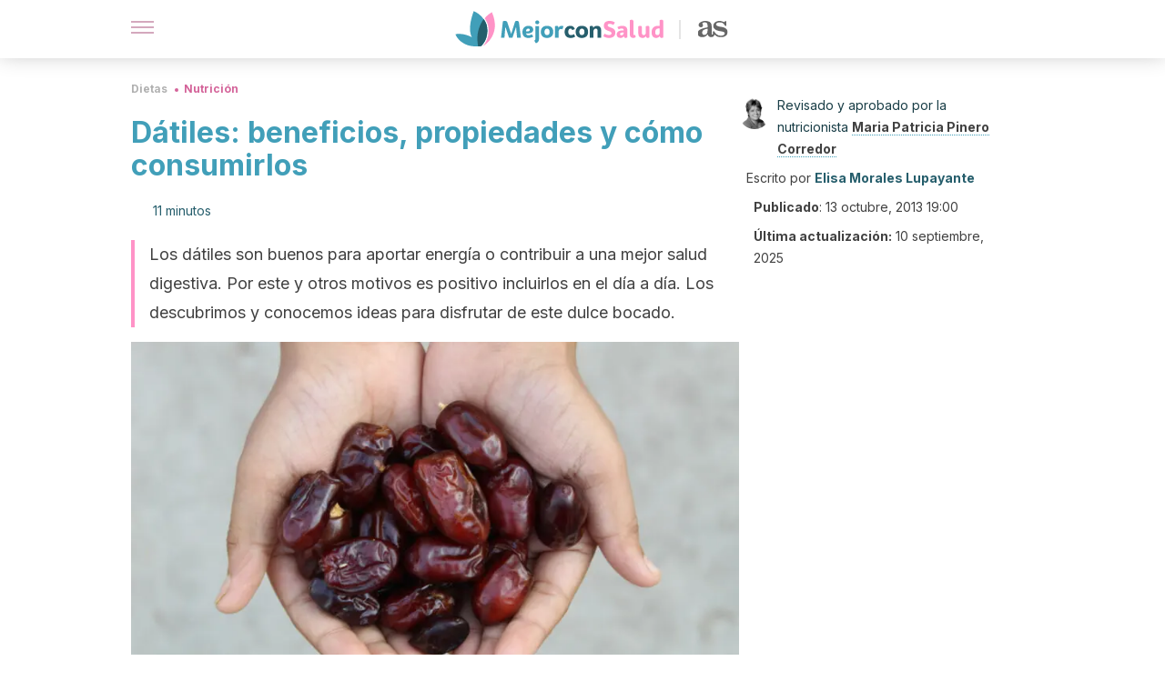

--- FILE ---
content_type: text/html; charset=utf-8
request_url: https://mejorconsalud.as.com/dieta/nutricion/datiles-beneficios-frutos/
body_size: 58564
content:
<!DOCTYPE html><html dir="ltr" lang="es" data-critters-container><head><script type="didomi/javascript" id="adobedtm_datalayer">
              window.DTM = window.DTM || {
                pageDataLayer: {"primaryCategory":"mejorconsalud","subCategory1":"mejorconsalud","pageType":"articulo","onsiteSearch":"0","onsiteSearchTerm":"","onsiteSearchResults":"","siteID":"ascom/mejorconsalud","language":"es","edition":"spanish","editionNavigation":"spanish","cms":"wp"}
              };
            </script><script type="didomi/javascript" src="https://assets.adobedtm.com/0681c221600c/c67b427f30d1/launch-00bef6da7719.min.js" async id="adobedtm"></script><meta charset="utf-8"><meta name="generator" content="Atomik 2.0.0"><meta name="viewport" content="width=device-width, initial-scale=1, maximum-scale=5"><link rel="icon" type="image/png" href="https://cdn.atomik.vip/themes/mcs/favicon.png"><meta name="theme-color" content="#337e93"><title>Dátiles: beneficios, propiedades y cómo consumirlos - Mejor con Salud</title><meta name="article:post_id" content="11583"><link rel="canonical" href="https://mejorconsalud.as.com/dieta/nutricion/datiles-beneficios-frutos/"><meta property="article:author" content="Elisa Morales Lupayante,Maria Patricia Pinero Corredor"><meta name="atomik:ads-provider" content="google"><meta name="description" content="Los dátiles son ricos en antioxidantes y aportan numerosos beneficios al organismo. Además, son una buena fuente de minerales."><meta property="og:description" content="Los dátiles son ricos en antioxidantes y aportan numerosos beneficios al organismo. Además, son una buena fuente de minerales."><meta name="robots" content="index,follow,max-snippet:-1,max-image-preview:large,max-video-preview:-1"><meta property="og:title" content="Dátiles: beneficios, propiedades y cómo consumirlos"><meta property="twitter:title" content="Dátiles: beneficios, propiedades y cómo consumirlos"><meta property="og:type" content="article"><meta property="og:image" content="https://mejorconsalud.as.com/wp-content/uploads/2013/10/iStock-1413756565.jpg"><meta property="twitter:image" content="https://mejorconsalud.as.com/wp-content/uploads/2013/10/iStock-1413756565.jpg"><meta property="og:image:width" content="1254"><meta property="og:image:height" content="836"><meta property="og:image:secure_url" content="https://mejorconsalud.as.com/wp-content/uploads/2013/10/iStock-1413756565.jpg"><meta name="twitter:card" content="summary_large_image"><meta name="twitter:site" content="@mejorconsalud"><meta name="twitter:creator" content="@mejorconsalud"><script type="application/ld+json">{"@context":"https://schema.org","@graph":[{"@type":"NewsArticle","@id":"https://mejorconsalud.as.com/dieta/nutricion/datiles-beneficios-frutos/#article","isPartOf":{"@id":"https://mejorconsalud.as.com/dieta/nutricion/datiles-beneficios-frutos/"},"author":{"name":"Elisa Morales Lupayante","@id":"https://mejorconsalud.as.com/#/schema/person/f53809b4c122966fda483417faf9e877"},"headline":"Dátiles: beneficios, propiedades y cómo consumirlos","datePublished":"2013-10-13T19:00:18+02:00","dateModified":"2025-09-10T08:20:22+02:00","mainEntityOfPage":{"@id":"https://mejorconsalud.as.com/dieta/nutricion/datiles-beneficios-frutos/"},"wordCount":2417,"publisher":{"@id":"https://mejorconsalud.as.com/#organization"},"image":{"@id":"https://mejorconsalud.as.com/dieta/nutricion/datiles-beneficios-frutos/#primaryimage"},"thumbnailUrl":"https://mejorconsalud.as.com/wp-content/uploads/2013/10/iStock-1413756565.jpg","articleSection":["Nutrición"],"inLanguage":"es","articleBody":"Considerados por muchos como un mero capricho dulce, la ingesta de dátiles puede acarrear beneficios, ya que se trata de un alimento con un buen aporte nutricional.\r\n\r\nSon buenos para los niños, las personas convalecientes, los deportistas y para todos aquellos que buscan llevar a cabo una dieta saludable y nutritiva.\r\n\r\nAdemás, existen mil y una posibilidades para añadirlos en la alimentación. Tan fácil como usarlos para calmar el hambre como para hacer recetas deliciosas. Conoce todos los detalles en el siguiente artículo.\r\nDátiles: el fruto del árbol de la vida\r\nLa palmera datilera o palmera real es un árbol con muchas especies distribuidas en la región comprendida entre las islas Canarias hasta el Oriente Próximo, pasando por el norte de África y el sur de Asia.\r\n\r\nFueron los griegos, los egipcios y los árabes quienes lo llamaron árbol de la vida. Gracias a su fruto, el dátil, podían alimentarse durante las largas travesías por el desierto.\r\n\r\nA diferencia de otras frutas deshidratadas, este se seca de forma natural en el árbol y se recolecta así, de modo que no pasa por un proceso de secado posterior.\r\n\r\nTiene una forma alargada, la piel rugosa y un tamaño más o menos grande, según la variedad elegida. Los más consumidos son el Deglet Noor y el Medjool. Su color oscila entre el amarillo y el morado brillante.\r\n\r\nSu sabor es marcadamente dulce y presenta una textura suave y masticable. Aunque es muy habitual comerlos solos, ofrecen una gran versatilidad en la cocina, con un amplio abanico de posibilidades a la hora de introducirlos. Gracias a esto, es fácil poder aprovechar los beneficios que ofrecen los dátiles y que comentaremos a continuación.\r\n\r\n\r\nPrincipales beneficios de los dátiles\r\nDebido a su composición nutricional, el dátil se puede considerar una buena fuente de hidratos de carbono, fibra, potasio y vitamina B3.\r\n\r\nAsimismo, contiene pigmentos y otros compuestos que le otorgan propiedades positivas para el organismo, siempre que se integren en el marco de una dieta saludable.\r\n1. Aportan energía\r\nDada la presencia mayoritaria de carbohidratos, estamos delante de un alimento muy conveniente en determinadas situaciones o épocas de la vida, con requerimientos energéticos altos:\r\n\nInfancia y adolescencia.\nEmbarazo y lactancia.\nDespués de la práctica deportiva.\nEn personas muy activas a nivel físico o intelectual.\nEn procesos de recuperación de enfermedades o convalecencia.\n\n2. Ayudan a la salud digestiva\r\nLos dátiles contienen fibra, un compuesto necesario para mantener una buena salud. La del tipo insoluble ayuda a aumentar el bolo y a suavizar el paso de las heces por el tracto intestinal. De este modo, son un alimento que puede ayudar a prevenir el estreñimiento y mejorar el tránsito intestinal.\r\n\r\nLos expertos en salud de la Clínica Mayo apuntan que una dieta alta en fibra también es positiva para reducir el riesgo de padecer divertículos y el cáncer colorrectal.\r\n3. Contribuyen a la prevención de enfermedades crónicas y degenerativas\nEste beneficio de los dátiles se debe a su alto contenido de antioxidantes, que actúan en sinergia con otros nutrientes presentes en los vegetales y las frutas (fibra, vitaminas y minerales).\r\n\r\nDe este modo, tal como se puede leer en el portal de la Escuela de Salud Pública de Harvard, adoptar una dieta que contenga alimentos ricos en antioxidantes se asocia con menos incidencia de:\r\n\nCáncer.\nEnfermedades cardiovasculares.\nMortalidad por todas las causas.\n\n4. Cuidan la salud visual\r\nLos dátiles albergan una gran cantidad de betacarotenos y luteína. Ambos pigmentos protegen los ojos del daño oxidativo y del desarrollo de problemas como las cataratas o la degeneración macular.\r\n5. Favorecen el buen funcionamiento nervioso y muscular\r\nEl potasio es uno de los minerales más abundantes en estos frutos. A propósito de ello, el National Institutes of Health de Estados Unidos señala la necesidad de este nutriente para la contracción muscular y la correcta transmisión nerviosa.\r\n6. Complementan el aporte de hierro\r\nAunque no se pueden considerar una fuente destacada, su pequeño aporte de hierro puede ayudar a cubrir las necesidades diarias del mineral.\r\n\r\nEste elemento es esencial para el buen funcionamiento del organismo. Asimismo, ingerir la cantidad suficiente es necesario para prevenir la anemia causada por un bajo consumo de hierro.\r\n7. Aumentan la sensación de saciedad\nLos alimentos con fibra proporcionan sensación de plenitud al ralentizar el vaciado gástrico y al necesitar una masticación más prolongada. Esto determina el tiempo que pasa entre una comida y otra, pero también las cantidades que se ingieren en cada una de ellas.\r\n\r\nEsto significa que los dátiles tienen beneficios para aquellos que deben controlar un poco su ingesta calórica. Además, según apuntan Rahka, Mehak y otros autores (2022); los alimentos con capacidad para saciar previenen la ingesta de alimentos poco saludables.\r\n8. Son endulzantes\r\nGracias a la presencia de azúcares como la fructosa, el dátil es un alimento que puede aportar dulzor a otras preparaciones.\r\n\r\nDe este modo, se pueden emplear no solo para calmar un capricho o un antojo, sino también para añadir al yogur, las gachas de avena o los batidos de frutas y leche.\r\n¿Cómo incorporar dátiles en la dieta?\r\nYa hemos comentado que los dátiles tienen la ventaja de ser muy versátiles y se pueden incluir de muchas formas en la dieta.\r\n\r\nPor lo general, se suelen consumir como un snack, ya que son sabrosos, saciantes y se transportan con facilidad. Para ello se pueden usar solos, acompañarlos de fruta o rellenarlos con un poco de queso o de crema de algún fruto seco.\r\n\r\nTambién son ideales para introducir en las recetas un contraste dulce-salado y una textura diferente. En este sentido, quedan muy bien en ensaladas, guisos de carne, aperitivos con bacon o aderezos de todo tipo.\r\n\r\nPor otro lado, se puede añadir dátiles a las gachas de avena, la granola casera, el yogur o los batidos. De este modo, aumenta la densidad energética de estos y obtienen un dulzor especial, sin necesidad de emplear edulcorantes.\r\n\r\nGracias a su textura, son idóneos para mejorar el sabor de productos horneados y puede servir como sustituto del azúcar. Es habitual encontrar barritas de cereales, muffins, brownies o galletas elaboradas con dátiles triturados.\r\nRecetas deliciosas para aprovechar los beneficios de los dátiles\r\nTanto dulces como salados, existen muchos platos y pequeñas delicias que se pueden elaborar con dátiles. Estas propuestas pueden ayudar a consumirlos de forma más variada o a introducirlos por primera vez.\r\n1. Bocados energéticos de dátil y cacao\r\n\r\n\r\nA menudo conocidos como energy balls, la combinación de dátiles y frutos secos se ha convertido en un top de los tentempiés energéticos y saludables. Se pueden hacer de múltiples sabores, como el cacao que hemos elegido en esta ocasión.\r\nIngredientes\n\nUna pizca de sal\n150 gramos de dátil Medjool\n20 gramos de anacardos crudos\n20 gramos de almendras crudas\n1 cucharada sopera de cacao puro\n20 gramos de aceite de oliva o de coco\n\nElaboración\n\nPara empezar, troceamos los anacardos y las almendras en un procesador de alimentos. Añadimos el cacao y la sal y volvemos a batir. Después, incorporamos los dátiles y trituramos hasta que quede una pasta de textura blanda. En el último momento, agregamos el aceite y mezclamos bien.\nIntroducimos la masa en un bol y la guardamos una hora en la nevera. A continuación, elaboramos bolas del tamaño deseado y ya están a punto para consumir.\n\n2. Pollo con dátiles y patata\r\n\r\n\r\nEste guiso de pollo es muy sencillo de preparar y es perfecto para los amantes de los aromas y la combinación de dulce y salado.\r\nIngredientes\n\n1 cebolla\n4 patatas\n8-12 dátiles Medjool\nSal y pimienta al gusto\nRamas de perejil fresco\n30 mililitros de aceite de oliva\n150 mililitros de caldo de verduras\n1 kg de pollo (pueden ser muslos, contramuslos o pechugas)\n\nElaboración\n\nEl primer paso para cocinar este pollo es pelar y cortar las patatas, en rodajas o en gajos. Después, pelamos y cortamos la cebolla en juliana.\nPreparamos una bandeja para el horno y la untamos con aceite. Colocamos las patatas en una capa al fondo, salpimentamos e intercalamos la cebolla.\nActo seguido sazonamos el pollo con sal y pimienta y lo ponemos encima. Por último introducimos los dátiles deshuesados y rociamos con el caldo.\nAhora metemos la bandeja en el horno y dejamos cocer durante 30 minutos a 200 grados (con calor arriba y abajo). Pasado este tiempo, le damos la vuelta a las piezas de pollo, rociamos con el jugo del guiso y horneamos 30 minutos más. El punto final dependerá del grosor de las piezas de carne usadas.\nCuando alcance la cocción deseada, retiramos del horno, espolvoreamos perejil picado y ya está a punto para comer.\n\n3. Ensalada con naranja y dátiles\r\n\r\n\r\nUn plato ligero que combina el frescor de los vegetales, con la jugosidad de la naranja y el sabor anisado del hinojo. Un entrante perfecto para cualquier día del año.\r\nIngredientes\n\n8 dátiles\n2 naranjas\nSal y pimienta\nAceite de oliva\n1 bulbo de hinojo\nHojas de espinacas frescas\nBrotes verdes para ensalada\n2 cucharadas soperas de pipas de calabaza\n\nElaboración\n\nLavamos y secamos bien las hojas de espinacas y los brotes verdes.\nA continuación, lavamos y cortamos el hinojo en juliana.\nPara acabar con la preparación de los ingredientes, pelamos y cortamos la naranja en rodajas y los dátiles en tiras.\nServimos la ensalada directamente en platos individuales. Para ello, ponemos una base de hojas verdes, colocamos encima el hinojo y la naranja y decoramos con el dátil y las pipas.\nEn el último momento, aliñamos al gusto con aceite, sal y pimienta.\n\r\nLa fruta se puede cambiar según las preferencias personales o la temporada. Las ensaladas con uvas, manzanas o peras son también opciones deliciosas.\r\n4. Brownie de chocolate\r\n\r\n\r\nUsar dátiles o sirope de dátiles para endulzar se ha convertido en una tendencia para elaborar postres más saludables. Aunque tampoco conviene abusar de ellos, este ingrediente aporta un extra de jugosidad a la masa y un dulzor más natural.\r\nIngredientes\n\n2 huevos\n1 pizca de sal\n80 gramos de harina\n175 gramos de mantequilla\n65 gramos de cacao en polvo\n200 mililitros de agua caliente\n50 gramos de nueces picadas\n200 gramos de dátiles sin hueso\n1 cucharadita de extracto de vainilla\n\nElaboración\n\nEmpezamos por poner los dátiles en un robot de cocina o en un bol y batimos hasta formar una pasta. Agregamos la mantequilla y volvemos a triturar durante unos 30 segundos.\nA continuación, añadimos los huevos de uno en uno y después la vainilla. Seguimos con el cacao en polvo y la harina. Hay que batir para que quede todo integrado. En el último momento, ponemos las nueces picadas.\nVertemos la masa del brownie en un molde engrasado y horneamos entre 18 y 20 minutos, a 175 grados.\n\nUna vez que están hechos, dejamos enfriar 5 minutos y ya podemos desmoldar y cortar en cuadrados. Se pueden degustar tibios y acompañarlos de helado, nata batida o unas fresas frescas.\r\n5. Copa de fruta, granola y dátiles\r\n\r\n\r\nLos postres con fruta pueden ser una opción ideal para presentar en el día a día o en ocasiones especiales. Esta copa con granola es un acierto total, tanto por la mezcla de sabores como por su cremosidad.\r\nIngredientes\n\n2 melocotones\n2 cucharadas de agua\n1 o 2 cucharadas de miel\n100 gramos de arándanos\n200 gramos de copos de avena\n2 cucharadas de aceite de oliva\n100 gramos de dátiles sin hueso\n3 yogures griegos naturales (375 gramos)\n50 gramos de avellanas y 50 gramos de almendras crudas\n\nElaboración\n\nPara empezar, preparamos la granola. Para ello, ponemos en un cazo el agua, el aceite y la miel y llevamos a ebullición. Añadimos los copos de avena y los frutos secos troceados (almendras, avellanas y dátiles). Vamos mezclando para que no se pegue.\nCuando esté bien impregnado, colocamos en una bandeja de horno, bien extendido. Tostamos la granola a 160 grados. Removemos de vez en cuando para que no queden grumos muy grandes.\nCuando la granola esté dorada (más o menos pasados 30 minutos), la retiramos del horno y dejamos enfriar. Mientras pelamos y cortamos los melocotones y lavamos los arándanos.\nDespués ya podemos pasar a montar el postre. Preparamos unos vasos o copas de cristal y las rellenamos alternando capas de granola, fruta y yogur al gusto.\n\r\n\r\nDisfruta del sabor y los beneficios de los dátiles a diario\r\nLos dátiles son el fruto de la palmera datilera, que se caracterizan por su marcado dulzor y textura suave. Se pueden usar en muchas preparaciones y son un complemento perfecto para una dieta sana y equilibrada.\r\n\r\nEn definitiva, como has podido comprobar, los dátiles son una fruta sabrosa y saludable, aportan una buena dosis de energía y múltiples propiedades beneficiosas para el organismo. ¿A qué esperas para probarlos e incluirlos en tu dieta?\r\n\r\n","citation":["Harvard T. H. Chan. School of Public Health. (s. f.). Antioxidants. Consultado el 18 de octubre de 2023.  https://www.hsph.harvard.edu/nutritionsource/antioxidants/","Mayo Clinic. (4 de noviembre de 2022). Fibra alimentaria: esencial para una alimentación saludable. https://www.mayoclinic.org/es/healthy-lifestyle/nutrition-and-healthy-eating/in-depth/fiber/art-20043983","National Institutes of Health. (5 de marzo de 2019). Potasio.  https://ods.od.nih.gov/factsheets/Potassium-DatosEnEspanol/","Rahmani, A. H., Aly, S. M., Ali, H., Babiker, A. Y., &amp; Srikar, S. (2014). Therapeutic effects of date fruits (Phoenix dactylifera) in the prevention of diseases via modulation of anti-inflammatory, anti-oxidant and anti-tumour activity. International Journal of Clinical and Experimental Medicine, 7 (3), 483. https://www.ncbi.nlm.nih.gov/pmc/articles/PMC3992385/","Rakha, A., Mehak, F., Asim Shabbir, M., Arslan, M., Nawaz Ranja, M. M. A., Ahmed, W., Socol, C. T., Rusu, A. V., Hassoun, A., &amp; Aadil, R. M. (2022). Insights into the constellating drivers of satiety impacting dietary patterns and lifestyle. Frontiers in Nutrition, 9, 1002619. https://www.ncbi.nlm.nih.gov/pmc/articles/PMC9549911/"]},{"@type":"WebPage","@id":"https://mejorconsalud.as.com/dieta/nutricion/datiles-beneficios-frutos/","url":"https://mejorconsalud.as.com/dieta/nutricion/datiles-beneficios-frutos/","name":"Dátiles: beneficios, propiedades y cómo consumirlos - Mejor con Salud","isPartOf":{"@id":"https://mejorconsalud.as.com/#website"},"primaryImageOfPage":{"@id":"https://mejorconsalud.as.com/dieta/nutricion/datiles-beneficios-frutos/#primaryimage","image":"https://mejorconsalud.as.com/wp-content/uploads/2013/10/iStock-1413756565.jpg"},"image":{"@id":"https://mejorconsalud.as.com/dieta/nutricion/datiles-beneficios-frutos/#primaryimage"},"thumbnailUrl":"https://mejorconsalud.as.com/wp-content/uploads/2013/10/iStock-1413756565.jpg","datePublished":"2013-10-13T19:00:18+02:00","dateModified":"2025-09-10T08:20:22+02:00","description":"Los dátiles son ricos en antioxidantes y aportan numerosos beneficios al organismo. Además, son una buena fuente de minerales.","breadcrumb":{"@id":"https://mejorconsalud.as.com/dieta/nutricion/datiles-beneficios-frutos/#breadcrumb"},"inLanguage":"es","potentialAction":[{"@type":"ReadAction","target":["https://mejorconsalud.as.com/dieta/nutricion/datiles-beneficios-frutos/"]}],"reviewedBy":{"@type":"Person","name":"Maria Patricia Pinero Corredor","description":"<p><strong>Graduada en Nutrición y Dietética </strong>por la<strong> <a href=\"http://wde.secretarialuz.org/wde/index.html\">Universidad del Zulia</a></strong> (1990). Cuenta con un <strong>máster en Ciencia y Tecnología de Alimentos</strong> por la misma casa de estudios realizado en el año 2003.</p>\n<p>Del mismo modo, <strong>obtuvo un diploma en Estudios Avanzados (DEA) en Nutrición y Bromatología</strong> otorgado por la <strong><a href=\"http://www.uco.es/\" target=\"_self\" rel=\"noopener\">Universidad de Córdoba</a>.</strong> Fue parte del programa de doctorado en Ciencia y Tecnología de los Alimentos en el año 2009, y adquirió el título de <strong>doctora en Ciencias de la Salud</strong> de la Facultad de Medicina de la Universidad del Zulia en el año 2016.</p>\n<p>En la actualidad <strong>trabaja como profesora titular e investigadora activa del área de Ciencia de los Alimentos </strong>de la Facultad de Medicina de la misma casa de estudios, con más de 25 años de servicio.</p>\n<p>Es fundadora y coordinadora del programa de Servicio de Etiquetado Nutricional de Productos Alimenticios en la <strong>Universidad del Zulia</strong> por más de 12 años, corresponsable del programa de Análisis Microbiológico y Bromatológico de Alimentos, en la misma universidad, por más de 20 años, y facilitadora del programa de Panadería y Pastelería, de la mencionada <em>alma mater</em>, para otorgar certificación de oficio a panaderos y reposteros.</p>\n<p>Asimismo, <strong>ha realizado varias publicaciones de artículos científicos</strong> y capítulos de libros en revistas arbitradas, como <strong><em>Meat Science</em>, <em>Advance Journal of Food Science and Technology</em> y <em>Journal of Food Protection</em></strong>. Ha sido conferencista en diferentes seminarios y eventos científicos en el área de tecnología de alimentos y desarrollo de productos alimenticios alternativos, novedosos, probióticos y funcionales.</p>\n","url":"https://mejorconsalud.as.com/author/maria-patricia-pinero-corredor/"}},{"@type":"ImageObject","inLanguage":"es","@id":"https://mejorconsalud.as.com/dieta/nutricion/datiles-beneficios-frutos/#primaryimage","url":"https://mejorconsalud.as.com/wp-content/uploads/2013/10/iStock-1413756565.jpg","contentUrl":"https://mejorconsalud.as.com/wp-content/uploads/2013/10/iStock-1413756565.jpg","width":1254,"height":836,"caption":"Los dátiles tienen muchos beneficios para la salud."},{"@type":"BreadcrumbList","@id":"https://mejorconsalud.as.com/dieta/nutricion/datiles-beneficios-frutos/#breadcrumb","itemListElement":[{"@type":"ListItem","position":1,"name":"Portada","item":"https://mejorconsalud.as.com/"},{"@type":"ListItem","position":2,"name":"Dietas","item":"https://mejorconsalud.as.com/dieta/"},{"@type":"ListItem","position":3,"name":"Nutrición","item":"https://mejorconsalud.as.com/dieta/nutricion/"},{"@type":"ListItem","position":4,"name":"Dátiles: beneficios, propiedades y cómo consumirlos"}]},{"@type":"WebSite","@id":"https://mejorconsalud.as.com/#website","url":"https://mejorconsalud.as.com/","name":"Mejor con Salud","description":"Revista sobre buenos hábitos y cuidados para tu salud","publisher":{"@id":"https://mejorconsalud.as.com/#organization"},"potentialAction":[{"@type":"SearchAction","target":{"@type":"EntryPoint","urlTemplate":"https://mejorconsalud.as.com/?s={search_term_string}"},"query-input":{"@type":"PropertyValueSpecification","valueRequired":true,"valueName":"search_term_string"}}],"inLanguage":"es"},{"@type":"Organization","@id":"https://mejorconsalud.as.com/#organization","name":"Mejor con Salud","url":"https://mejorconsalud.as.com/","logo":{"@type":"ImageObject","inLanguage":"es","@id":"https://mejorconsalud.as.com/#/schema/logo/image/","url":"https://mejorconsalud.as.com/wp-content/uploads/2021/12/Logo-Mejorconsalud.png","contentUrl":"https://mejorconsalud.as.com/wp-content/uploads/2021/12/Logo-Mejorconsalud.png","width":600,"height":60,"caption":"Mejor con Salud"},"image":{"@id":"https://mejorconsalud.as.com/#/schema/logo/image/"},"sameAs":["https://www.facebook.com/MejorConSalud","https://x.com/mejorconsalud","https://instagram.com/mejorconsalud/","https://www.linkedin.com/company/mejor-con-salud/","https://www.pinterest.com/EsMejorConSalud/","https://www.youtube.com/user/mejorconsaludblog"]},{"@type":"Person","@id":"https://mejorconsalud.as.com/#/schema/person/f53809b4c122966fda483417faf9e877","name":"Elisa Morales Lupayante","image":{"@type":"ImageObject","inLanguage":"es","@id":"https://mejorconsalud.as.com/#/schema/person/image/","url":"https://secure.gravatar.com/avatar/395b6ac771631e1ddc86f82700878c5253721e5ea117e63cd910a855b61ae531?s=96&d=mm&r=g","contentUrl":"https://secure.gravatar.com/avatar/395b6ac771631e1ddc86f82700878c5253721e5ea117e63cd910a855b61ae531?s=96&d=mm&r=g","caption":"Elisa Morales Lupayante"},"description":"Graduada en Pedagogía en Educación Física por la Universidad Católica Silva Henríquez (2011). Está certificada como especialista en Actividad Física y Salud por el Comité Olímpico de Chile y como especialista en Masoterapia por el Instituto de Masoterapia Chile. Tiene además un más en Marketing Digital por el Neetwork Digital Business School (2020). Ha realizado una variedad cursos para consolidar su capacitación. Destacan entre estos el curso de Gestión en Organizaciones Deportivas en el Politécnico Intercontinental, Autoridad, Dirección y Liderazgo en la Universidad Nacional Autónoma de México (UNAM) y Herramientas de Administración de Empresas en el Instituto Les Halles. Acumula más de 10 años de experiencia en el área de la actividad física y nutrición. También se ha desempeñado como redactora SEO de artículos relacionados con la salud y el cuidado personal para diferentes páginas webs. En la actualidad es entrenadora personal, nutrióloga y masoterapeuta. Es una apasionada de la lectura y los viajes. En su tiempo libre le gusta practicar el tiro con arco y el surf.","sameAs":["https://www.linkedin.com/in/elisa-francisca-morales-lupayante-ba5a3480/"],"url":"https://mejorconsalud.as.com/author/elisa-morales/"}]}</script><meta property="fb:app_id" content="274273832910289"><meta property="fb:pages" content="150614011744310"><meta name="atomik:monetizable"><meta property="article:published_time" content="2013-10-13T19:00:18+02:00"><meta property="article:modified_time" content="2025-09-10T08:20:22+02:00"><meta property="og:site_name" content="Mejor con Salud"><meta name="application-name" content="Mejor con Salud"><meta name="apple-mobile-web-app-title" content="Mejor con Salud"><script>
            var script = document.createElement('script');
            script.src = 'https://fc.shift37.com/js/fc_'+Date.now()+'.js?origin=' + window.location.href +'&time='+Date.now();
            script.type = 'text/javascript';
            document.head.appendChild(script);
          </script><link rel="preload" as="image" imagesrcset="https://mejorconsalud.as.com/wp-content/uploads/2013/10/iStock-1413756565-768x512.jpg?auto=webp&amp;quality=7500&amp;width=128&amp;crop=16:9,smart,safe&amp;format=webp&amp;optimize=medium&amp;dpr=2&amp;fit=cover&amp;fm=webp&amp;q=75&amp;w=128&amp;h=72 128w, https://mejorconsalud.as.com/wp-content/uploads/2013/10/iStock-1413756565-768x512.jpg?auto=webp&amp;quality=7500&amp;width=256&amp;crop=16:9,smart,safe&amp;format=webp&amp;optimize=medium&amp;dpr=2&amp;fit=cover&amp;fm=webp&amp;q=75&amp;w=256&amp;h=144 256w, https://mejorconsalud.as.com/wp-content/uploads/2013/10/iStock-1413756565-768x512.jpg?auto=webp&amp;quality=7500&amp;width=384&amp;crop=16:9,smart,safe&amp;format=webp&amp;optimize=medium&amp;dpr=2&amp;fit=cover&amp;fm=webp&amp;q=75&amp;w=384&amp;h=216 384w, https://mejorconsalud.as.com/wp-content/uploads/2013/10/iStock-1413756565-768x512.jpg?auto=webp&amp;quality=7500&amp;width=640&amp;crop=16:9,smart,safe&amp;format=webp&amp;optimize=medium&amp;dpr=2&amp;fit=cover&amp;fm=webp&amp;q=75&amp;w=640&amp;h=360 640w, https://mejorconsalud.as.com/wp-content/uploads/2013/10/iStock-1413756565-768x512.jpg?auto=webp&amp;quality=7500&amp;width=750&amp;crop=16:9,smart,safe&amp;format=webp&amp;optimize=medium&amp;dpr=2&amp;fit=cover&amp;fm=webp&amp;q=75&amp;w=750&amp;h=422 750w, https://mejorconsalud.as.com/wp-content/uploads/2013/10/iStock-1413756565-768x512.jpg?auto=webp&amp;quality=7500&amp;width=828&amp;crop=16:9,smart,safe&amp;format=webp&amp;optimize=medium&amp;dpr=2&amp;fit=cover&amp;fm=webp&amp;q=75&amp;w=828&amp;h=466 828w, https://mejorconsalud.as.com/wp-content/uploads/2013/10/iStock-1413756565-768x512.jpg?auto=webp&amp;quality=7500&amp;width=1080&amp;crop=16:9,smart,safe&amp;format=webp&amp;optimize=medium&amp;dpr=2&amp;fit=cover&amp;fm=webp&amp;q=75&amp;w=1080&amp;h=608 1080w, https://mejorconsalud.as.com/wp-content/uploads/2013/10/iStock-1413756565-768x512.jpg?auto=webp&amp;quality=7500&amp;width=1200&amp;crop=16:9,smart,safe&amp;format=webp&amp;optimize=medium&amp;dpr=2&amp;fit=cover&amp;fm=webp&amp;q=75&amp;w=1200&amp;h=675 1200w, https://mejorconsalud.as.com/wp-content/uploads/2013/10/iStock-1413756565-768x512.jpg?auto=webp&amp;quality=7500&amp;width=1920&amp;crop=16:9,smart,safe&amp;format=webp&amp;optimize=medium&amp;dpr=2&amp;fit=cover&amp;fm=webp&amp;q=75&amp;w=1920&amp;h=1080 1920w" imagesizes="(max-width: 768px) 100vw, (max-width: 1200px) 50vw, 33vw" fetchpriority="high"><meta name="next-head-count" content="37"><link rel="manifest" href="/manifest.json?v=2.0.0"><link rel="preload" href="https://cdn.atomik.vip/releases/mejorconsalud.as.com/_next/static/media/e4af272ccee01ff0-s.p.woff2" as="font" type="font/woff2" crossorigin="anonymous" data-next-font="size-adjust"><script defer nomodule src="https://cdn.atomik.vip/releases/mejorconsalud.as.com/_next/static/chunks/polyfills-42372ed130431b0a.js"></script><script src="https://cdn.atomik.vip/releases/mejorconsalud.as.com/_next/static/chunks/webpack-5516118b34565256.js" defer></script><script src="https://cdn.atomik.vip/releases/mejorconsalud.as.com/_next/static/chunks/framework-64ad27b21261a9ce.js" defer></script><script src="https://cdn.atomik.vip/releases/mejorconsalud.as.com/_next/static/chunks/main-9a37795541532428.js" defer></script><script src="https://cdn.atomik.vip/releases/mejorconsalud.as.com/_next/static/chunks/pages/_app-2167a4817e317f0d.js" defer></script><script src="https://cdn.atomik.vip/releases/mejorconsalud.as.com/_next/static/chunks/863-1033609a080a4387.js" defer></script><script src="https://cdn.atomik.vip/releases/mejorconsalud.as.com/_next/static/chunks/492-c174cc7c4373602e.js" defer></script><script src="https://cdn.atomik.vip/releases/mejorconsalud.as.com/_next/static/chunks/669-4c3c75e7a23f491e.js" defer></script><script src="https://cdn.atomik.vip/releases/mejorconsalud.as.com/_next/static/chunks/550-c8e0fbd30543c622.js" defer></script><script src="https://cdn.atomik.vip/releases/mejorconsalud.as.com/_next/static/chunks/pages/%5B...slug%5D-60c76233fe38488c.js" defer></script><script src="https://cdn.atomik.vip/releases/mejorconsalud.as.com/_next/static/Eyumt0UiZ_tTIhLw9Jf9L/_buildManifest.js" defer></script><script src="https://cdn.atomik.vip/releases/mejorconsalud.as.com/_next/static/Eyumt0UiZ_tTIhLw9Jf9L/_ssgManifest.js" defer></script><style>.__className_cd0a0e{font-family:__Inter_cd0a0e,__Inter_Fallback_cd0a0e;font-style:normal}</style><link rel="stylesheet" href="https://cdn.atomik.vip/releases/mejorconsalud.as.com/_next/static/css/40a038fb2e4f9d31.css" data-n-g media="print" onload="this.media='all'"><noscript><link rel="stylesheet" href="https://cdn.atomik.vip/releases/mejorconsalud.as.com/_next/static/css/40a038fb2e4f9d31.css" data-n-g></noscript><noscript data-n-css></noscript><style data-styled data-styled-version="6.1.19">*{margin:0;padding:0;box-sizing:border-box;-webkit-font-smoothing:antialiased;-moz-osx-font-smoothing:grayscale;}/*!sc*/
html{font-size:62.5%;}/*!sc*/
body{font-family:'Inter',-apple-system,BlinkMacSystemFont,'Segoe UI',Roboto,Oxygen,Ubuntu,Cantarell,'Open Sans','Helvetica Neue',sans-serif;color:#183d46;line-height:1.5;font-size:1.6rem;}/*!sc*/
img{max-width:100%;height:auto;display:block;}/*!sc*/
a{color:inherit;text-decoration:none;}/*!sc*/
button{cursor:pointer;border:none;background:none;}/*!sc*/
.critical{opacity:0;animation:fadeIn 0.3s ease-in forwards;}/*!sc*/
@keyframes fadeIn{from{opacity:0;}to{opacity:1;}}/*!sc*/
.lazy-load{opacity:0;transition:opacity 0.3s ease-in;}/*!sc*/
.lazy-load.loaded{opacity:1;}/*!sc*/
@media print{body{background:white;color:black;}}/*!sc*/
data-styled.g1[id="sc-global-eOYDwd1"]{content:"sc-global-eOYDwd1,"}/*!sc*/
.juvPYu{text-decoration:none;color:inherit;}/*!sc*/
data-styled.g2[id="sc-41d1e5f0-0"]{content:"juvPYu,"}/*!sc*/
.kJdTHk{cursor:pointer;}/*!sc*/
.kJdTHk .bar{border:solid 0.2rem #cacaca;margin-bottom:calc(0.8rem / 2);width:2.5rem;transition:0.5s;border:0;height:0.2rem;background-color:#a9507b;opacity:0.5;}/*!sc*/
.kJdTHk .header__hamburger{display:inline-block;position:absolute;right:0;padding:3em;}/*!sc*/
.kJdTHk .hamburger__bar1.isOpen{transform:rotate(45deg) translate(0,0.9rem);}/*!sc*/
.kJdTHk .hamburger__bar2.isOpen{opacity:0;}/*!sc*/
.kJdTHk .hamburger__bar3.isOpen{transform:rotate(-45deg) translate(0,-0.9rem);}/*!sc*/
data-styled.g3[id="sc-e2e8f66c-0"]{content:"kJdTHk,"}/*!sc*/
.fyUkVn{display:none;}/*!sc*/
@media (max-width:899px){.fyUkVn{display:block;}}/*!sc*/
data-styled.g8[id="sc-ecc171ae-0"]{content:"fyUkVn,"}/*!sc*/
.czKyJi{margin:1.6rem 0;border:0;background:repeating-linear-gradient( -45deg,transparent 0px,transparent 2px,#e4e4e4 2px,#e4e4e4 4px );height:0.8rem;width:100%;}/*!sc*/
.eCZVba{margin:1.6rem 0;border:0;background:repeating-linear-gradient( -45deg,transparent 0px,transparent 2px,#daf2f9 2px,#daf2f9 4px );height:0.8rem;width:100%;}/*!sc*/
.jtVKVy{margin:1.6rem 0;border:0;background:repeating-linear-gradient( -45deg,transparent 0px,transparent 2px,#419fb9 2px,#419fb9 4px );height:0.8rem;width:100%;}/*!sc*/
data-styled.g9[id="sc-da22e0c1-0"]{content:"czKyJi,eCZVba,jtVKVy,"}/*!sc*/
.hNjlvt{display:flex;top:0;z-index:50;background-color:#fff;position:fixed;width:100%;height:4.8rem;box-shadow:0 -4px 24px rgb(0 0 0 / 25%);}/*!sc*/
@media (min-width: 900px){.hNjlvt{height:6.4rem;}}/*!sc*/
data-styled.g26[id="sc-ec358cf-0"]{content:"hNjlvt,"}/*!sc*/
.iqglDR{display:flex;width:100%;justify-content:space-between;align-items:center;max-width:1024px;margin:0 auto;padding:0 1.6rem;}/*!sc*/
data-styled.g27[id="sc-ec358cf-1"]{content:"iqglDR,"}/*!sc*/
.eziThn{display:flex;align-items:center;position:absolute;top:50%;left:50%;transform:translate(-50%,-50%);}/*!sc*/
.eziThn a.home__link{display:flex;align-items:center;}/*!sc*/
.eziThn a.as__link{display:flex;justify-content:center;align-items:center;position:relative;margin-left:1.6rem;padding-left:0.8rem;}/*!sc*/
.eziThn a.as__link::before{content:'';width:0.1rem;height:1.5rem;left:-0.5rem;background-color:#cacaca;position:absolute;}/*!sc*/
@media (min-width: 900px){.eziThn a.as__link{margin-left:0.8rem;padding-left:0.8rem;}.eziThn a.as__link::before{content:'';height:2.1rem;top:1rem;left:-1.2rem;}}/*!sc*/
data-styled.g29[id="sc-ec358cf-3"]{content:"eziThn,"}/*!sc*/
.cNbuxU{cursor:pointer;width:2.4rem;height:2.4rem;}/*!sc*/
data-styled.g30[id="sc-ec358cf-4"]{content:"cNbuxU,"}/*!sc*/
.hVgXxB{width:14.5rem;height:3rem;}/*!sc*/
@media (min-width: 900px){.hVgXxB{width:27rem;height:4rem;}}/*!sc*/
data-styled.g31[id="sc-ec358cf-5"]{content:"hVgXxB,"}/*!sc*/
.dmgPol{width:2rem;height:3rem;}/*!sc*/
@media (min-width: 900px){.dmgPol{width:3.3rem;height:4rem;}}/*!sc*/
data-styled.g32[id="sc-ec358cf-6"]{content:"dmgPol,"}/*!sc*/
.cPCepI{color:#414141;margin:1.6rem 0;font-size:1.8rem;line-height:3.2rem;}/*!sc*/
data-styled.g33[id="sc-1d9c7da-0"]{content:"cPCepI,"}/*!sc*/
.iIipxd{color:#337e93;margin-top:2.4rem;font-size:2.8rem;line-height:3.6rem;}/*!sc*/
.cwnBEl{color:#337e93;margin-top:2.4rem;font-size:2.0rem;line-height:3.2rem;}/*!sc*/
.eWfvgV{color:#337e93;margin-top:2.4rem;}/*!sc*/
data-styled.g37[id="sc-ddc6bf4d-0"]{content:"iIipxd,cwnBEl,eWfvgV,"}/*!sc*/
.hGooCS{word-break:keep-all;color:#414141;list-style-type:disc;line-height:3.2rem;margin:1.6rem 2.4rem;}/*!sc*/
.fOPgoH{word-break:keep-all;list-style-type:disc;font-size:1.8rem;line-height:3rem;}/*!sc*/
@media (min-width: 900px){.fOPgoH{line-height:4rem;}}/*!sc*/
data-styled.g38[id="sc-198fadb-0"]{content:"hGooCS,fOPgoH,"}/*!sc*/
.licoAI hr{background:repeating-linear-gradient( -45deg,transparent 0px,transparent 2px,#daf2f9 2px,#daf2f9 4px );}/*!sc*/
.licoAI a{font-size:1.6rem;font-weight:700;}/*!sc*/
.licoAI strong{font-size:1.6rem;}/*!sc*/
.licoAI p{text-align:center;}/*!sc*/
data-styled.g39[id="sc-7d3db058-0"]{content:"licoAI,"}/*!sc*/
.hYwxZV{margin:0 -1.6rem;background-color:#f1f2f3;color:#7d8791;line-height:1.5;padding:0.8rem;}/*!sc*/
@media (min-width: 900px){.hYwxZV{margin:0 0;}}/*!sc*/
data-styled.g44[id="sc-b9cf73db-0"]{content:"hYwxZV,"}/*!sc*/
.llhwez{margin-top:0.8rem;margin-bottom:0.8rem;position:relative;}/*!sc*/
@media (min-width:480px){.llhwez{margin-bottom:1.6rem;}}/*!sc*/
data-styled.g45[id="sc-5b040df8-0"]{content:"llhwez,"}/*!sc*/
.ZpBrN{position:relative;overflow:hidden;height:26.5rem;margin:0 -1.6rem;}/*!sc*/
@media (min-width:480px){.ZpBrN{height:38.5rem;}}/*!sc*/
@media (min-width: 900px){.ZpBrN{margin:0 0;}}/*!sc*/
data-styled.g46[id="sc-ad9655fb-0"]{content:"ZpBrN,"}/*!sc*/
.dQrdHX{font-style:italic;}/*!sc*/
data-styled.g48[id="sc-66d0b029-0"]{content:"dQrdHX,"}/*!sc*/
.cVypns{background-color:#265e6c;width:100%;padding:2.4rem 0;}/*!sc*/
@media (min-width: 900px){.cVypns{padding-top:4.8rem;}}/*!sc*/
data-styled.g52[id="sc-453623fd-0"]{content:"cVypns,"}/*!sc*/
.fOeHvD{max-width:1024px;margin:0 auto;padding:0 0.8rem;}/*!sc*/
data-styled.g53[id="sc-453623fd-1"]{content:"fOeHvD,"}/*!sc*/
.bhYmjj{display:flex;justify-content:center;margin-bottom:2.4rem;opacity:0.25;}/*!sc*/
data-styled.g54[id="sc-453623fd-2"]{content:"bhYmjj,"}/*!sc*/
.hMlWZu{display:flex;flex-direction:column;align-items:center;justify-content:center;text-align:center;gap:1.6rem;}/*!sc*/
@media (min-width: 900px){.hMlWZu{flex-direction:row;justify-content:space-between;}}/*!sc*/
data-styled.g55[id="sc-453623fd-3"]{content:"hMlWZu,"}/*!sc*/
.knjXVA{text-align:center;margin-top:1.6rem;margin-bottom:1.6rem;list-style:none;}/*!sc*/
.knjXVA a{padding:0.8rem;color:#ecf8fc;font-size:1.6rem;line-height:2.4rem;}/*!sc*/
data-styled.g56[id="sc-453623fd-4"]{content:"knjXVA,"}/*!sc*/
.AnuZX{color:#94d9ec;font-size:1.4rem;line-height:2rem;}/*!sc*/
.AnuZX p{color:#94d9ec;font-size:1.4rem;line-height:2rem;}/*!sc*/
data-styled.g58[id="sc-453623fd-6"]{content:"AnuZX,"}/*!sc*/
.knBjPQ{display:flex;width:100%;justify-content:center;}/*!sc*/
@media (min-width: 900px){.knBjPQ{width:inherit;}}/*!sc*/
data-styled.g59[id="sc-453623fd-7"]{content:"knBjPQ,"}/*!sc*/
.fpvcPF{width:100%;margin:0 auto;min-height:100vh;}/*!sc*/
data-styled.g60[id="sc-f0eb3b8f-0"]{content:"fpvcPF,"}/*!sc*/
.iSsFol{display:flex;width:100%;flex-direction:column;margin-bottom:1.6rem;}/*!sc*/
.iSsFol img{border-top-right-radius:4px;border-top-left-radius:4px;}/*!sc*/
@media (min-width: 900px){.iSsFol{max-width:24.5rem;}}/*!sc*/
data-styled.g63[id="sc-d31cd582-0"]{content:"iSsFol,"}/*!sc*/
.erphLp{display:flex;width:100%;height:18rem;position:relative;}/*!sc*/
@media (min-width:480px){.erphLp{min-height:26.5rem;}}/*!sc*/
@media (min-width: 900px){.erphLp{min-height:20rem;}}/*!sc*/
data-styled.g64[id="sc-d31cd582-1"]{content:"erphLp,"}/*!sc*/
.kWqpDQ{display:flex;flex-direction:column;padding:0.8rem 0;}/*!sc*/
data-styled.g65[id="sc-d31cd582-2"]{content:"kWqpDQ,"}/*!sc*/
.hgGhGi{font-size:1.2rem;font-weight:700;line-height:1.7rem;text-transform:uppercase;color:#419fb9;}/*!sc*/
data-styled.g66[id="sc-d31cd582-3"]{content:"hgGhGi,"}/*!sc*/
.VZXYp{font-size:2.0rem;font-weight:700;line-height:2.6rem;color:#183d46;word-break:break-word;overflow:hidden;text-overflow:ellipsis;display:-webkit-box;-webkit-line-clamp:3;-webkit-box-orient:vertical;}/*!sc*/
.VZXYp:hover{color:#d4649a;}/*!sc*/
data-styled.g67[id="sc-d31cd582-4"]{content:"VZXYp,"}/*!sc*/
.fGXcMp{display:flex;align-items:center;justify-content:center;width:fit-content;cursor:pointer;border:1px solid transparent;color:#fff;background-color:#d4649a;border-radius:0.4rem;padding:0.8rem 1.6rem;font-size:1.6rem;font-weight:700;line-height:2.4rem;}/*!sc*/
.fGXcMp:hover{background-color:#71cce5;box-shadow:-6px 6px 0px 0px rgba(0,0,0,0.2);}/*!sc*/
.fGXcMp svg{margin-right:0.8rem;}/*!sc*/
data-styled.g69[id="sc-71eeb33a-0"]{content:"fGXcMp,"}/*!sc*/
.qGcqi{display:flex;flex-direction:column;width:100%;}/*!sc*/
data-styled.g70[id="sc-5cb71777-0"]{content:"qGcqi,"}/*!sc*/
.SEJRu{width:100%;margin-top:2.4rem;max-width:1024px;margin:0 auto;}/*!sc*/
@media (min-width: 900px){.SEJRu{display:grid;grid-template-columns:repeat(4,1fr);gap:1rem;}.SEJRu div{max-width:inherit;}}/*!sc*/
data-styled.g71[id="sc-5cb71777-1"]{content:"SEJRu,"}/*!sc*/
.kwuqzJ{display:flex;width:100%;flex-direction:column;margin-top:4.8rem;}/*!sc*/
@media (min-width: 900px){.kwuqzJ{margin-top:calc(3.2rem * 2);}}/*!sc*/
data-styled.g73[id="sc-472c8f60-0"]{content:"kwuqzJ,"}/*!sc*/
.eGCOj{display:flex;flex-direction:column;max-width:1024px;margin:0 auto;padding:0 1.6rem;margin-bottom:4.0rem;}/*!sc*/
.eGCOj button{align-self:center;}/*!sc*/
data-styled.g92[id="sc-eaa33597-0"]{content:"eGCOj,"}/*!sc*/
.bWIHUY{font-size:calc(1.2rem * 2);font-weight:700;line-height:2.9rem;color:#696969;padding-bottom:0.8rem;margin-bottom:2.4rem;background-image:linear-gradient(to right,#cacaca 45%,transparent 0%);background-size:7px 1px;background-position:bottom;background-repeat:repeat-x;}/*!sc*/
data-styled.g93[id="sc-eaa33597-1"]{content:"bWIHUY,"}/*!sc*/
.ezYgqD{padding:0 1.6rem;max-width:1024px;margin:0 auto;}/*!sc*/
.ezYgqD #taboola-below-article-thumbnails{bottom:inherit;}/*!sc*/
@media (min-width: 900px){.ezYgqD >div{max-width:66.8rem;}}/*!sc*/
.ezYgqD .organic-thumbnails-rr .videoCube,.ezYgqD .alternating-thumbnails-rr .videoCube,.ezYgqD .alternating-thumbnails-rr .videoCube.syndicatedItem,.ezYgqD .trc_elastic_alternating-thumbnails-rr div.videoCube,.ezYgqD .trc_elastic_organic-thumbnails-rr .trc_rbox_outer .videoCube{box-shadow:0px 4px 8px rgba(0,0,0,0.08);border-radius:0.4rem;-webkit-border-radius:0.4rem;margin:1.1rem;width:calc(100% - 1.5rem);padding:0 0 0.8rem 0;transition:all 0.5s;}/*!sc*/
.ezYgqD .trc_elastic_alternating-thumbnails-rr div.videoCube:hover,.ezYgqD .trc_elastic_organic-thumbnails-rr .trc_rbox_outer .videoCube:hover{opacity:0.8;transition:all 0.3s;}/*!sc*/
.ezYgqD .thumbs-feed-01-a .videoCube.syndicatedItem,.ezYgqD .thumbs-feed-01 .videoCube.syndicatedItem{border-radius:0.4rem;-webkit-border-radius:0.4rem;padding:0 0 0.8rem 0;}/*!sc*/
.ezYgqD .trc_related_container div.videoCube.thumbnail_bottom .thumbBlock,.ezYgqD .trc_related_container div.videoCube.thumbnail_top .thumbBlock{border-top-left-radius:0.4rem;border-top-right-radius:0.4rem;}/*!sc*/
.ezYgqD .alternating-thumbnails-rr .syndicatedItem .branding,.ezYgqD .alternating-thumbnails-rr .syndicatedItem .video-title,.ezYgqD .alternating-thumbnails-rr .video-title,.ezYgqD .organic-thumbnails-rr .video-label-box{padding:0 0.8rem;}/*!sc*/
.ezYgqD .organic-thumbs-feed-01 .video-label,.ezYgqD .organic-thumbnails-rr .video-label,.ezYgqD .organic-thumbs-feed-01-c .video-label,.ezYgqD .exchange-thumbs-feed-01 .video-label,.ezYgqD .alternating-thumbnails-rr .video-label{font-family:initial;}/*!sc*/
.ezYgqD .exchange-thumbs-feed-01 .sponsored,.ezYgqD .exchange-thumbs-feed-01 .sponsored-url,.ezYgqD .exchange-thumbs-feed-01 .video-title,.ezYgqD .organic-thumbs-feed-01 .sponsored,.ezYgqD .organic-thumbs-feed-01 .sponsored-url,.ezYgqD .organic-thumbnails-rr .sponsored,.ezYgqD .organic-thumbnails-rr .sponsored-url,.ezYgqD .organic-thumbs-feed-01-c .video-title,.ezYgqD .organic-thumbs-feed-01-c .sponsored,.ezYgqD .organic-thumbs-feed-01-c .sponsored-url,.ezYgqD .organic-thumbnails-rr .video-title,.ezYgqD .organic-thumbs-feed-01 .video-title,.ezYgqD .thumbs-feed-01 .syndicatedItem .video-title,.ezYgqD .thumbs-feed-01-b .syndicatedItem .video-title,.ezYgqD .thumbs-feed-01-a .syndicatedItem .video-titlem,.ezYgqD .thumbs-feed-01-a .syndicatedItem .video-title,.ezYgqD .alternating-thumbnails-rr .syndicatedItem .video-title,.ezYgqD .alternating-thumbnails-rr .sponsored,.ezYgqD .alternating-thumbnails-rr .sponsored-url,.ezYgqD .alternating-thumbnails-rr .video-title{color:#414141;font-family:'__Inter_cd0a0e','__Inter_Fallback_cd0a0e';font-weight:700;line-height:1.4;font-size:2.0rem;display:inline-block;max-height:9rem;}/*!sc*/
.ezYgqD .videoCube span.video-title:hover,.ezYgqD .videoCube_hover span.video-title{text-decoration:none;color:#2d2d2d;}/*!sc*/
.ezYgqD .organic-thumbs-feed-01 .video-description,.ezYgqD .exchange-thumbs-feed-01 .sponsored,.ezYgqD .exchange-thumbs-feed-01 .sponsored-url,.ezYgqD .exchange-thumbs-feed-01 .video-description,.ezYgqD .thumbs-feed-01 .syndicatedItem .video-description,.ezYgqD .thumbs-feed-01-a .syndicatedItem .video-description{color:#414141;font-family:'__Inter_cd0a0e','__Inter_Fallback_cd0a0e';font-weight:normal;line-height:1.5;font-size:1.6rem;display:inline-block;transition:all 0.5s;max-height:6.4rem;}/*!sc*/
.ezYgqD .exchange-thumbs-feed-01 .videoCube:hover .video-label-box .video-description,.ezYgqD .organic-thumbs-feed-01 .videoCube:hover .video-label-box .video-description,.ezYgqD .thumbs-feed-01 .videoCube:hover .video-label-box .video-description,.ezYgqD .thumbs-feed-01-a .videoCube:hover .video-label-box .video-description{text-decoration:none;color:#414141;}/*!sc*/
.ezYgqD .alternating-thumbnails-rr .syndicatedItem .branding{padding:0 0.8rem;}/*!sc*/
.ezYgqD .exchange-thumbs-feed-01 .branding,.ezYgqD .alternating-thumbnails-rr .syndicatedItem .branding,.ezYgqD .thumbs-feed-01-b .syndicatedItem .branding,.ezYgqD .thumbs-feed-01-a .syndicatedItem .branding,.ezYgqD .thumbs-feed-01 .syndicatedItem .branding,.ezYgqD .organic-thumbs-feed-01 .branding,.ezYgqD .organic-thumbs-feed-01-c .branding{color:#87877d;font-family:'__Inter_cd0a0e','__Inter_Fallback_cd0a0e';font-weight:normal;line-height:1.6;font-size:1.4rem;display:inline-block;}/*!sc*/
.ezYgqD .trc_related_container .logoDiv,.ezYgqD .trc_related_container .trc_header_ext .logoDiv{margin-right:1.6rem;}/*!sc*/
data-styled.g94[id="sc-4e7f0fb9-0"]{content:"ezYgqD,"}/*!sc*/
.gJfYSD{display:flex;margin:1.6rem 0;}/*!sc*/
data-styled.g97[id="sc-6f0f1473-0"]{content:"gJfYSD,"}/*!sc*/
.cMmKZy{position:relative;}/*!sc*/
.cMmKZy a{font-size:1.2rem;font-weight:700;color:#b1b1b1;line-height:2rem;}/*!sc*/
.cMmKZy:not(:last-child){margin-right:1.8rem;}/*!sc*/
.cMmKZy:not(:last-child)::after{content:'';width:0.4rem;height:0.4rem;background:#d4649a;border-radius:50%;position:absolute;margin-left:1rem;top:60%;transform:translate(-50%,-50%);}/*!sc*/
.bRyKpv{position:relative;}/*!sc*/
.bRyKpv a{font-size:1.2rem;font-weight:700;color:#b1b1b1;line-height:2rem;color:#d4649a;}/*!sc*/
.bRyKpv:not(:last-child){margin-right:1.8rem;}/*!sc*/
.bRyKpv:not(:last-child)::after{content:'';width:0.4rem;height:0.4rem;background:#d4649a;border-radius:50%;position:absolute;margin-left:1rem;top:60%;transform:translate(-50%,-50%);}/*!sc*/
data-styled.g98[id="sc-6f0f1473-1"]{content:"cMmKZy,bRyKpv,"}/*!sc*/
.jMxbXG{display:flex;justify-content:center;align-items:center;width:100%;justify-content:flex-start;font-size:1.4rem;color:#414141;background-color:transparent;border:none;outline:none;}/*!sc*/
data-styled.g99[id="sc-14672f91-0"]{content:"jMxbXG,"}/*!sc*/
.jTFKlo{display:block;}/*!sc*/
data-styled.g100[id="sc-171bfc46-0"]{content:"jTFKlo,"}/*!sc*/
.kAURME{display:flex;justify-content:space-between;align-items:center;width:100%;cursor:pointer;}/*!sc*/
.kAURME svg{transform:rotate(-90deg);transition:all 0.5s;}/*!sc*/
data-styled.g101[id="sc-171bfc46-1"]{content:"kAURME,"}/*!sc*/
.gSidVX{display:flex;width:100%;align-items:flex-start;overflow:hidden;transition:all 0.3s;height:0px;}/*!sc*/
data-styled.g102[id="sc-171bfc46-2"]{content:"gSidVX,"}/*!sc*/
.lnnnPA{padding:0.2rem 0;width:100%;}/*!sc*/
data-styled.g103[id="sc-171bfc46-3"]{content:"lnnnPA,"}/*!sc*/
.gWFqSW button{cursor:pointer;}/*!sc*/
.gWFqSW hr:first-child{margin-bottom:0.8rem;}/*!sc*/
.gWFqSW hr:last-child{margin-top:0.8rem;}/*!sc*/
.gWFqSW p,.gWFqSW li{font-size:1.4rem;line-height:2.8rem;margin:0;}/*!sc*/
.gWFqSW ul{margin-top:0;margin-bottom:0;margin-right:0;}/*!sc*/
.gWFqSW hr.divider__content{border:0;background-image:linear-gradient( to right,#b7e5f2 45%,transparent 0% );background-size:0.7rem 0.1rem;background-position:bottom;background-repeat:repeat-x;height:0.4rem;width:100%;}/*!sc*/
data-styled.g104[id="sc-7b300efb-0"]{content:"gWFqSW,"}/*!sc*/
.aFnGA{margin-left:0.8rem;line-height:2.8rem;}/*!sc*/
data-styled.g105[id="sc-7b300efb-1"]{content:"aFnGA,"}/*!sc*/
.hmrwdX{display:flex;align-items:center;margin-top:2.4rem;max-width:30.1rem;}/*!sc*/
data-styled.g107[id="sc-19ddb97-0"]{content:"hmrwdX,"}/*!sc*/
.jDxTOJ{border-radius:50%;width:6.4rem;height:6.4rem;}/*!sc*/
.jDxTOJ img{border-radius:50%;}/*!sc*/
data-styled.g108[id="sc-19ddb97-1"]{content:"jDxTOJ,"}/*!sc*/
.cuJcto{font-size:1.4rem;line-height:2.4rem;margin-left:0.8rem;}/*!sc*/
.cuJcto a{font-weight:700;color:#414141;border-bottom:dotted 0.1rem #419fb9;}/*!sc*/
data-styled.g109[id="sc-19ddb97-2"]{content:"cuJcto,"}/*!sc*/
.gENPaz{margin-top:0.8rem;display:flex;align-items:center;}/*!sc*/
data-styled.g110[id="sc-3ee3052a-0"]{content:"gENPaz,"}/*!sc*/
.gpSAjR{font-size:1.4rem;line-height:2.4rem;color:#414141;margin-left:0.8rem;}/*!sc*/
.gpSAjR a{color:#265e6c;}/*!sc*/
data-styled.g111[id="sc-3ee3052a-1"]{content:"gpSAjR,"}/*!sc*/
.kOIPjD{display:flex;align-items:center;line-height:2.4rem;margin-top:0.8rem;}/*!sc*/
.kOIPjD span{font-size:1.4rem;margin-left:0.8rem;color:#414141;}/*!sc*/
data-styled.g112[id="sc-48a21364-0"]{content:"kOIPjD,"}/*!sc*/
.ljddjP{display:flex;align-items:center;line-height:2.4rem;margin-top:0.8rem;}/*!sc*/
.ljddjP span{font-size:1.4rem;margin-left:0.8rem;color:#414141;}/*!sc*/
data-styled.g113[id="sc-2b6c360c-0"]{content:"ljddjP,"}/*!sc*/
@media (min-width: 900px){.guoKwl{display:flex;flex-direction:column;}}/*!sc*/
data-styled.g114[id="sc-cf5d4015-0"]{content:"guoKwl,"}/*!sc*/
@media (min-width: 900px){.iXgWtC{display:flex;gap:2.4rem;max-width:1024px;padding:0 1.6rem;min-width:0;width:100%;align-self:center;}}/*!sc*/
data-styled.g115[id="sc-cf5d4015-1"]{content:"iXgWtC,"}/*!sc*/
.eUBmZl{padding:0 1.6rem;}/*!sc*/
@media (min-width: 900px){.eUBmZl{padding:0;max-width:66.8rem;min-width:0;width:100%;}}/*!sc*/
data-styled.g116[id="sc-cf5d4015-2"]{content:"eUBmZl,"}/*!sc*/
.kvJJWs{font-size:1.8rem;line-height:3.2rem;}/*!sc*/
data-styled.g117[id="sc-cf5d4015-3"]{content:"kvJJWs,"}/*!sc*/
.lkIwgJ{display:none;padding-top:1.6rem;}/*!sc*/
@media (min-width: 900px){.lkIwgJ{display:block;width:30rem;}}/*!sc*/
data-styled.g118[id="sc-cf5d4015-4"]{content:"lkIwgJ,"}/*!sc*/
.dyiFVi{font-size:calc(1.6rem * 2);color:#419fb9;line-height:3.6rem;}/*!sc*/
data-styled.g119[id="sc-cf5d4015-5"]{content:"dyiFVi,"}/*!sc*/
.IBPJA{display:flex;align-items:center;margin-top:1.6rem;margin-bottom:1.6rem;}/*!sc*/
.IBPJA span{font-size:1.4rem;color:#265e6c;margin-left:0.8rem;}/*!sc*/
data-styled.g120[id="sc-cf5d4015-6"]{content:"IBPJA,"}/*!sc*/
.dpbizS{display:flex;justify-content:center;align-items:center;width:1.6rem;height:1.6rem;}/*!sc*/
data-styled.g121[id="sc-cf5d4015-7"]{content:"dpbizS,"}/*!sc*/
.iQRkDv{position:relative;overflow:hidden;height:26.5rem;margin:0 -1.6rem;}/*!sc*/
@media (min-width:480px){.iQRkDv{height:38.5rem;}}/*!sc*/
@media (min-width: 900px){.iQRkDv{margin:0 0;}}/*!sc*/
data-styled.g122[id="sc-cf5d4015-8"]{content:"iQRkDv,"}/*!sc*/
.bTmNmq{font-size:1.8rem;line-height:3.2rem;color:#414141;border-left:0.4rem solid #ff93c7;padding-left:1.6rem;margin:1.6rem 0;}/*!sc*/
data-styled.g123[id="sc-cf5d4015-9"]{content:"bTmNmq,"}/*!sc*/
.fDXFdS{display:none;-webkit-box-flex:1;flex:auto;min-height:100%;}/*!sc*/
@media (min-width: 900px){.fDXFdS{display:block;}}/*!sc*/
data-styled.g124[id="sc-cf5d4015-10"]{content:"fDXFdS,"}/*!sc*/
.fjimMJ{display:flex;align-items:center;padding:0.8rem;background-color:#f1f1f1;border-radius:0.4rem;margin-bottom:1.6rem;}/*!sc*/
.fjimMJ p{font-size:1.2rem;line-height:1.8rem;color:#717169;margin:0;}/*!sc*/
data-styled.g125[id="sc-cf5d4015-11"]{content:"fjimMJ,"}/*!sc*/
.fgxhJN{margin-right:0.8rem;}/*!sc*/
data-styled.g126[id="sc-cf5d4015-12"]{content:"fgxhJN,"}/*!sc*/
</style></head><body><div id="__next"><main class="__className_cd0a0e"><header class="sc-ec358cf-0 hNjlvt"><div class="sc-ec358cf-1 iqglDR"><div class="sc-e2e8f66c-0 kJdTHk header__hamburger"><div class="bar hamburger__bar1 "></div><div class="bar hamburger__bar2 "></div><div class="bar hamburger__bar3 "></div></div><div class="sc-ec358cf-3 eziThn"><a target="_self" rel="noopener" class="home__link" style="text-decoration:none" href="/"><img alt="Logo image" fetchpriority="auto" loading="lazy" decoding="async" data-nimg="1" class="sc-ec358cf-5 hVgXxB" style="color:transparent;background-size:cover;background-position:50% 50%;background-repeat:no-repeat;background-image:url(&quot;data:image/svg+xml;charset=utf-8,%3Csvg xmlns=&#x27;http://www.w3.org/2000/svg&#x27; %3E%3Cfilter id=&#x27;b&#x27; color-interpolation-filters=&#x27;sRGB&#x27;%3E%3CfeGaussianBlur stdDeviation=&#x27;20&#x27;/%3E%3CfeColorMatrix values=&#x27;1 0 0 0 0 0 1 0 0 0 0 0 1 0 0 0 0 0 100 -1&#x27; result=&#x27;s&#x27;/%3E%3CfeFlood x=&#x27;0&#x27; y=&#x27;0&#x27; width=&#x27;100%25&#x27; height=&#x27;100%25&#x27;/%3E%3CfeComposite operator=&#x27;out&#x27; in=&#x27;s&#x27;/%3E%3CfeComposite in2=&#x27;SourceGraphic&#x27;/%3E%3CfeGaussianBlur stdDeviation=&#x27;20&#x27;/%3E%3C/filter%3E%3Cimage width=&#x27;100%25&#x27; height=&#x27;100%25&#x27; x=&#x27;0&#x27; y=&#x27;0&#x27; preserveAspectRatio=&#x27;none&#x27; style=&#x27;filter: url(%23b);&#x27; href=&#x27;[data-uri]&#x27;/%3E%3C/svg%3E&quot;)" sizes="(max-width: 768px) 100vw, (max-width: 1200px) 50vw, 33vw" srcset="https://cdn.atomik.vip/themes/mcs/es/logo.svg?auto=webp&amp;quality=7500&amp;width=128&amp;crop=16:9,smart,safe&amp;format=webp&amp;optimize=medium&amp;dpr=2&amp;fit=cover&amp;fm=webp&amp;q=75&amp;w=128&amp;h=72 128w, https://cdn.atomik.vip/themes/mcs/es/logo.svg?auto=webp&amp;quality=7500&amp;width=256&amp;crop=16:9,smart,safe&amp;format=webp&amp;optimize=medium&amp;dpr=2&amp;fit=cover&amp;fm=webp&amp;q=75&amp;w=256&amp;h=144 256w, https://cdn.atomik.vip/themes/mcs/es/logo.svg?auto=webp&amp;quality=7500&amp;width=384&amp;crop=16:9,smart,safe&amp;format=webp&amp;optimize=medium&amp;dpr=2&amp;fit=cover&amp;fm=webp&amp;q=75&amp;w=384&amp;h=216 384w, https://cdn.atomik.vip/themes/mcs/es/logo.svg?auto=webp&amp;quality=7500&amp;width=640&amp;crop=16:9,smart,safe&amp;format=webp&amp;optimize=medium&amp;dpr=2&amp;fit=cover&amp;fm=webp&amp;q=75&amp;w=640&amp;h=360 640w, https://cdn.atomik.vip/themes/mcs/es/logo.svg?auto=webp&amp;quality=7500&amp;width=750&amp;crop=16:9,smart,safe&amp;format=webp&amp;optimize=medium&amp;dpr=2&amp;fit=cover&amp;fm=webp&amp;q=75&amp;w=750&amp;h=422 750w, https://cdn.atomik.vip/themes/mcs/es/logo.svg?auto=webp&amp;quality=7500&amp;width=828&amp;crop=16:9,smart,safe&amp;format=webp&amp;optimize=medium&amp;dpr=2&amp;fit=cover&amp;fm=webp&amp;q=75&amp;w=828&amp;h=466 828w, https://cdn.atomik.vip/themes/mcs/es/logo.svg?auto=webp&amp;quality=7500&amp;width=1080&amp;crop=16:9,smart,safe&amp;format=webp&amp;optimize=medium&amp;dpr=2&amp;fit=cover&amp;fm=webp&amp;q=75&amp;w=1080&amp;h=608 1080w, https://cdn.atomik.vip/themes/mcs/es/logo.svg?auto=webp&amp;quality=7500&amp;width=1200&amp;crop=16:9,smart,safe&amp;format=webp&amp;optimize=medium&amp;dpr=2&amp;fit=cover&amp;fm=webp&amp;q=75&amp;w=1200&amp;h=675 1200w, https://cdn.atomik.vip/themes/mcs/es/logo.svg?auto=webp&amp;quality=7500&amp;width=1920&amp;crop=16:9,smart,safe&amp;format=webp&amp;optimize=medium&amp;dpr=2&amp;fit=cover&amp;fm=webp&amp;q=75&amp;w=1920&amp;h=1080 1920w" src="https://cdn.atomik.vip/themes/mcs/es/logo.svg?auto=webp&amp;quality=7500&amp;width=1920&amp;crop=16:9,smart,safe&amp;format=webp&amp;optimize=medium&amp;dpr=2&amp;fit=cover&amp;fm=webp&amp;q=75&amp;w=1920&amp;h=1080"></a><a rel="noopener" href="https://as.com" target="_blank" class="sc-41d1e5f0-0 juvPYu as__link"><img alt="As logo image" fetchpriority="auto" loading="lazy" decoding="async" data-nimg="1" class="sc-ec358cf-6 dmgPol as__logo" style="color:transparent;background-size:cover;background-position:50% 50%;background-repeat:no-repeat;background-image:url(&quot;data:image/svg+xml;charset=utf-8,%3Csvg xmlns=&#x27;http://www.w3.org/2000/svg&#x27; %3E%3Cfilter id=&#x27;b&#x27; color-interpolation-filters=&#x27;sRGB&#x27;%3E%3CfeGaussianBlur stdDeviation=&#x27;20&#x27;/%3E%3CfeColorMatrix values=&#x27;1 0 0 0 0 0 1 0 0 0 0 0 1 0 0 0 0 0 100 -1&#x27; result=&#x27;s&#x27;/%3E%3CfeFlood x=&#x27;0&#x27; y=&#x27;0&#x27; width=&#x27;100%25&#x27; height=&#x27;100%25&#x27;/%3E%3CfeComposite operator=&#x27;out&#x27; in=&#x27;s&#x27;/%3E%3CfeComposite in2=&#x27;SourceGraphic&#x27;/%3E%3CfeGaussianBlur stdDeviation=&#x27;20&#x27;/%3E%3C/filter%3E%3Cimage width=&#x27;100%25&#x27; height=&#x27;100%25&#x27; x=&#x27;0&#x27; y=&#x27;0&#x27; preserveAspectRatio=&#x27;none&#x27; style=&#x27;filter: url(%23b);&#x27; href=&#x27;[data-uri]&#x27;/%3E%3C/svg%3E&quot;)" sizes="(max-width: 768px) 100vw, (max-width: 1200px) 50vw, 33vw" srcset="https://cdn.atomik.vip/themes/mcs/es/as-logo.svg?auto=webp&amp;quality=7500&amp;width=128&amp;crop=16:9,smart,safe&amp;format=webp&amp;optimize=medium&amp;dpr=2&amp;fit=cover&amp;fm=webp&amp;q=75&amp;w=128&amp;h=72 128w, https://cdn.atomik.vip/themes/mcs/es/as-logo.svg?auto=webp&amp;quality=7500&amp;width=256&amp;crop=16:9,smart,safe&amp;format=webp&amp;optimize=medium&amp;dpr=2&amp;fit=cover&amp;fm=webp&amp;q=75&amp;w=256&amp;h=144 256w, https://cdn.atomik.vip/themes/mcs/es/as-logo.svg?auto=webp&amp;quality=7500&amp;width=384&amp;crop=16:9,smart,safe&amp;format=webp&amp;optimize=medium&amp;dpr=2&amp;fit=cover&amp;fm=webp&amp;q=75&amp;w=384&amp;h=216 384w, https://cdn.atomik.vip/themes/mcs/es/as-logo.svg?auto=webp&amp;quality=7500&amp;width=640&amp;crop=16:9,smart,safe&amp;format=webp&amp;optimize=medium&amp;dpr=2&amp;fit=cover&amp;fm=webp&amp;q=75&amp;w=640&amp;h=360 640w, https://cdn.atomik.vip/themes/mcs/es/as-logo.svg?auto=webp&amp;quality=7500&amp;width=750&amp;crop=16:9,smart,safe&amp;format=webp&amp;optimize=medium&amp;dpr=2&amp;fit=cover&amp;fm=webp&amp;q=75&amp;w=750&amp;h=422 750w, https://cdn.atomik.vip/themes/mcs/es/as-logo.svg?auto=webp&amp;quality=7500&amp;width=828&amp;crop=16:9,smart,safe&amp;format=webp&amp;optimize=medium&amp;dpr=2&amp;fit=cover&amp;fm=webp&amp;q=75&amp;w=828&amp;h=466 828w, https://cdn.atomik.vip/themes/mcs/es/as-logo.svg?auto=webp&amp;quality=7500&amp;width=1080&amp;crop=16:9,smart,safe&amp;format=webp&amp;optimize=medium&amp;dpr=2&amp;fit=cover&amp;fm=webp&amp;q=75&amp;w=1080&amp;h=608 1080w, https://cdn.atomik.vip/themes/mcs/es/as-logo.svg?auto=webp&amp;quality=7500&amp;width=1200&amp;crop=16:9,smart,safe&amp;format=webp&amp;optimize=medium&amp;dpr=2&amp;fit=cover&amp;fm=webp&amp;q=75&amp;w=1200&amp;h=675 1200w, https://cdn.atomik.vip/themes/mcs/es/as-logo.svg?auto=webp&amp;quality=7500&amp;width=1920&amp;crop=16:9,smart,safe&amp;format=webp&amp;optimize=medium&amp;dpr=2&amp;fit=cover&amp;fm=webp&amp;q=75&amp;w=1920&amp;h=1080 1920w" src="https://cdn.atomik.vip/themes/mcs/es/as-logo.svg?auto=webp&amp;quality=7500&amp;width=1920&amp;crop=16:9,smart,safe&amp;format=webp&amp;optimize=medium&amp;dpr=2&amp;fit=cover&amp;fm=webp&amp;q=75&amp;w=1920&amp;h=1080"></a></div><div class="sc-ec358cf-4 cNbuxU"><span></span></div></div></header><div id="layout__content" class="sc-f0eb3b8f-0 fpvcPF"><div class="sc-472c8f60-0 kwuqzJ"><div class="sc-cf5d4015-0 guoKwl"><div id="article__body" class="sc-cf5d4015-1 iXgWtC article__body"><div class="sc-cf5d4015-2 eUBmZl"><article class="sc-cf5d4015-3 kvJJWs"><div class="sc-6f0f1473-0 gJfYSD"><span class="sc-6f0f1473-1 cMmKZy"><a target="_self" rel="noopener" style="text-decoration:none" href="/dieta/">Dietas</a></span><span class="sc-6f0f1473-1 bRyKpv"><a target="_self" rel="noopener" style="text-decoration:none" href="/dieta/nutricion/">Nutrición</a></span></div><h1 class="sc-cf5d4015-5 dyiFVi">Dátiles: beneficios, propiedades y cómo consumirlos</h1><div class="sc-cf5d4015-6 IBPJA"><div class="sc-cf5d4015-7 dpbizS"><span></span></div><span>11 minutos</span></div><div class="sc-cf5d4015-9 bTmNmq">Los dátiles son buenos para aportar energía o contribuir a una mejor salud digestiva. Por este y otros motivos es positivo incluirlos en el día a día. Los descubrimos y conocemos ideas para disfrutar de este dulce bocado. </div><div class="sc-cf5d4015-8 iQRkDv"><img alt="Dátiles: beneficios, propiedades y cómo consumirlos" fetchpriority="high" loading="lazy" decoding="async" data-nimg="fill" style="position:absolute;height:100%;width:100%;left:0;top:0;right:0;bottom:0;object-fit:cover;color:transparent;background-size:cover;background-position:50% 50%;background-repeat:no-repeat;background-image:url(&quot;data:image/svg+xml;charset=utf-8,%3Csvg xmlns=&#x27;http://www.w3.org/2000/svg&#x27; %3E%3Cfilter id=&#x27;b&#x27; color-interpolation-filters=&#x27;sRGB&#x27;%3E%3CfeGaussianBlur stdDeviation=&#x27;20&#x27;/%3E%3CfeColorMatrix values=&#x27;1 0 0 0 0 0 1 0 0 0 0 0 1 0 0 0 0 0 100 -1&#x27; result=&#x27;s&#x27;/%3E%3CfeFlood x=&#x27;0&#x27; y=&#x27;0&#x27; width=&#x27;100%25&#x27; height=&#x27;100%25&#x27;/%3E%3CfeComposite operator=&#x27;out&#x27; in=&#x27;s&#x27;/%3E%3CfeComposite in2=&#x27;SourceGraphic&#x27;/%3E%3CfeGaussianBlur stdDeviation=&#x27;20&#x27;/%3E%3C/filter%3E%3Cimage width=&#x27;100%25&#x27; height=&#x27;100%25&#x27; x=&#x27;0&#x27; y=&#x27;0&#x27; preserveAspectRatio=&#x27;xMidYMid slice&#x27; style=&#x27;filter: url(%23b);&#x27; href=&#x27;[data-uri]&#x27;/%3E%3C/svg%3E&quot;)" sizes="(max-width: 768px) 100vw, (max-width: 1200px) 50vw, 33vw" srcset="https://mejorconsalud.as.com/wp-content/uploads/2013/10/iStock-1413756565-768x512.jpg?auto=webp&amp;quality=7500&amp;width=128&amp;crop=16:9,smart,safe&amp;format=webp&amp;optimize=medium&amp;dpr=2&amp;fit=cover&amp;fm=webp&amp;q=75&amp;w=128&amp;h=72 128w, https://mejorconsalud.as.com/wp-content/uploads/2013/10/iStock-1413756565-768x512.jpg?auto=webp&amp;quality=7500&amp;width=256&amp;crop=16:9,smart,safe&amp;format=webp&amp;optimize=medium&amp;dpr=2&amp;fit=cover&amp;fm=webp&amp;q=75&amp;w=256&amp;h=144 256w, https://mejorconsalud.as.com/wp-content/uploads/2013/10/iStock-1413756565-768x512.jpg?auto=webp&amp;quality=7500&amp;width=384&amp;crop=16:9,smart,safe&amp;format=webp&amp;optimize=medium&amp;dpr=2&amp;fit=cover&amp;fm=webp&amp;q=75&amp;w=384&amp;h=216 384w, https://mejorconsalud.as.com/wp-content/uploads/2013/10/iStock-1413756565-768x512.jpg?auto=webp&amp;quality=7500&amp;width=640&amp;crop=16:9,smart,safe&amp;format=webp&amp;optimize=medium&amp;dpr=2&amp;fit=cover&amp;fm=webp&amp;q=75&amp;w=640&amp;h=360 640w, https://mejorconsalud.as.com/wp-content/uploads/2013/10/iStock-1413756565-768x512.jpg?auto=webp&amp;quality=7500&amp;width=750&amp;crop=16:9,smart,safe&amp;format=webp&amp;optimize=medium&amp;dpr=2&amp;fit=cover&amp;fm=webp&amp;q=75&amp;w=750&amp;h=422 750w, https://mejorconsalud.as.com/wp-content/uploads/2013/10/iStock-1413756565-768x512.jpg?auto=webp&amp;quality=7500&amp;width=828&amp;crop=16:9,smart,safe&amp;format=webp&amp;optimize=medium&amp;dpr=2&amp;fit=cover&amp;fm=webp&amp;q=75&amp;w=828&amp;h=466 828w, https://mejorconsalud.as.com/wp-content/uploads/2013/10/iStock-1413756565-768x512.jpg?auto=webp&amp;quality=7500&amp;width=1080&amp;crop=16:9,smart,safe&amp;format=webp&amp;optimize=medium&amp;dpr=2&amp;fit=cover&amp;fm=webp&amp;q=75&amp;w=1080&amp;h=608 1080w, https://mejorconsalud.as.com/wp-content/uploads/2013/10/iStock-1413756565-768x512.jpg?auto=webp&amp;quality=7500&amp;width=1200&amp;crop=16:9,smart,safe&amp;format=webp&amp;optimize=medium&amp;dpr=2&amp;fit=cover&amp;fm=webp&amp;q=75&amp;w=1200&amp;h=675 1200w, https://mejorconsalud.as.com/wp-content/uploads/2013/10/iStock-1413756565-768x512.jpg?auto=webp&amp;quality=7500&amp;width=1920&amp;crop=16:9,smart,safe&amp;format=webp&amp;optimize=medium&amp;dpr=2&amp;fit=cover&amp;fm=webp&amp;q=75&amp;w=1920&amp;h=1080 1920w" src="https://mejorconsalud.as.com/wp-content/uploads/2013/10/iStock-1413756565-768x512.jpg?auto=webp&amp;quality=7500&amp;width=1920&amp;crop=16:9,smart,safe&amp;format=webp&amp;optimize=medium&amp;dpr=2&amp;fit=cover&amp;fm=webp&amp;q=75&amp;w=1920&amp;h=1080"></div><div class="sc-ecc171ae-0 fyUkVn  show__only-mobile"><div class="sc-19ddb97-0 hmrwdX"><div class="sc-19ddb97-1 jDxTOJ"><img alt="Maria Patricia Pinero Corredor" fetchpriority="auto" loading="lazy" width="64" height="64" decoding="async" data-nimg="1" style="color:transparent;object-fit:cover;background-size:cover;background-position:50% 50%;background-repeat:no-repeat;background-image:url(&quot;data:image/svg+xml;charset=utf-8,%3Csvg xmlns=&#x27;http://www.w3.org/2000/svg&#x27; viewBox=&#x27;0 0 64 64&#x27;%3E%3Cfilter id=&#x27;b&#x27; color-interpolation-filters=&#x27;sRGB&#x27;%3E%3CfeGaussianBlur stdDeviation=&#x27;20&#x27;/%3E%3CfeColorMatrix values=&#x27;1 0 0 0 0 0 1 0 0 0 0 0 1 0 0 0 0 0 100 -1&#x27; result=&#x27;s&#x27;/%3E%3CfeFlood x=&#x27;0&#x27; y=&#x27;0&#x27; width=&#x27;100%25&#x27; height=&#x27;100%25&#x27;/%3E%3CfeComposite operator=&#x27;out&#x27; in=&#x27;s&#x27;/%3E%3CfeComposite in2=&#x27;SourceGraphic&#x27;/%3E%3CfeGaussianBlur stdDeviation=&#x27;20&#x27;/%3E%3C/filter%3E%3Cimage width=&#x27;100%25&#x27; height=&#x27;100%25&#x27; x=&#x27;0&#x27; y=&#x27;0&#x27; preserveAspectRatio=&#x27;none&#x27; style=&#x27;filter: url(%23b);&#x27; href=&#x27;[data-uri]&#x27;/%3E%3C/svg%3E&quot;)" sizes="(max-width: 768px) 100vw, (max-width: 1200px) 50vw, 33vw" srcset="https://mejorconsalud.as.com/wp-content/uploads/2020/11/Redactora-Patricia.jpg?auto=webp&amp;quality=7500&amp;width=128&amp;crop=16:9,smart,safe&amp;format=webp&amp;optimize=medium&amp;dpr=2&amp;fit=cover&amp;fm=webp&amp;q=75&amp;w=128&amp;h=72 128w, https://mejorconsalud.as.com/wp-content/uploads/2020/11/Redactora-Patricia.jpg?auto=webp&amp;quality=7500&amp;width=256&amp;crop=16:9,smart,safe&amp;format=webp&amp;optimize=medium&amp;dpr=2&amp;fit=cover&amp;fm=webp&amp;q=75&amp;w=256&amp;h=144 256w, https://mejorconsalud.as.com/wp-content/uploads/2020/11/Redactora-Patricia.jpg?auto=webp&amp;quality=7500&amp;width=384&amp;crop=16:9,smart,safe&amp;format=webp&amp;optimize=medium&amp;dpr=2&amp;fit=cover&amp;fm=webp&amp;q=75&amp;w=384&amp;h=216 384w, https://mejorconsalud.as.com/wp-content/uploads/2020/11/Redactora-Patricia.jpg?auto=webp&amp;quality=7500&amp;width=640&amp;crop=16:9,smart,safe&amp;format=webp&amp;optimize=medium&amp;dpr=2&amp;fit=cover&amp;fm=webp&amp;q=75&amp;w=640&amp;h=360 640w, https://mejorconsalud.as.com/wp-content/uploads/2020/11/Redactora-Patricia.jpg?auto=webp&amp;quality=7500&amp;width=750&amp;crop=16:9,smart,safe&amp;format=webp&amp;optimize=medium&amp;dpr=2&amp;fit=cover&amp;fm=webp&amp;q=75&amp;w=750&amp;h=422 750w, https://mejorconsalud.as.com/wp-content/uploads/2020/11/Redactora-Patricia.jpg?auto=webp&amp;quality=7500&amp;width=828&amp;crop=16:9,smart,safe&amp;format=webp&amp;optimize=medium&amp;dpr=2&amp;fit=cover&amp;fm=webp&amp;q=75&amp;w=828&amp;h=466 828w, https://mejorconsalud.as.com/wp-content/uploads/2020/11/Redactora-Patricia.jpg?auto=webp&amp;quality=7500&amp;width=1080&amp;crop=16:9,smart,safe&amp;format=webp&amp;optimize=medium&amp;dpr=2&amp;fit=cover&amp;fm=webp&amp;q=75&amp;w=1080&amp;h=608 1080w, https://mejorconsalud.as.com/wp-content/uploads/2020/11/Redactora-Patricia.jpg?auto=webp&amp;quality=7500&amp;width=1200&amp;crop=16:9,smart,safe&amp;format=webp&amp;optimize=medium&amp;dpr=2&amp;fit=cover&amp;fm=webp&amp;q=75&amp;w=1200&amp;h=675 1200w, https://mejorconsalud.as.com/wp-content/uploads/2020/11/Redactora-Patricia.jpg?auto=webp&amp;quality=7500&amp;width=1920&amp;crop=16:9,smart,safe&amp;format=webp&amp;optimize=medium&amp;dpr=2&amp;fit=cover&amp;fm=webp&amp;q=75&amp;w=1920&amp;h=1080 1920w" src="https://mejorconsalud.as.com/wp-content/uploads/2020/11/Redactora-Patricia.jpg?auto=webp&amp;quality=7500&amp;width=1920&amp;crop=16:9,smart,safe&amp;format=webp&amp;optimize=medium&amp;dpr=2&amp;fit=cover&amp;fm=webp&amp;q=75&amp;w=1920&amp;h=1080"></div><p class="sc-19ddb97-2 cuJcto">Revisado y aprobado por la nutricionista <a target="_self" rel="noopener" style="text-decoration:none" href="/author/maria-patricia-pinero-corredor/">Maria Patricia Pinero Corredor</a></p></div><div class="sc-3ee3052a-0 gENPaz"><span></span><span class="sc-3ee3052a-1 gpSAjR">Escrito por<!-- --> <a target="_self" rel="noopener" style="text-decoration:none" href="/author/elisa-morales/"><strong>Elisa Morales Lupayante</strong></a></span></div><div class="sc-2b6c360c-0 ljddjP"><span></span><span><strong>Publicado</strong>: <!-- -->13 octubre, 2013 19:00</span></div><div class="sc-48a21364-0 kOIPjD"><span></span><span><strong>Última actualización:</strong> <!-- -->10 septiembre, 2025</span></div></div><div class="sc-ecc171ae-0 fyUkVn article-content show__only-mobile"><p class="sc-1d9c7da-0 cPCepI">Considerados por muchos como un mero capricho dulce, <strong class="sc-10a79b4c-0 imAann">la ingesta de dátiles puede acarrear beneficios, ya que se trata de un alimento con un buen aporte nutricional</strong>.</p><p class="sc-1d9c7da-0 cPCepI">Son buenos para los niños, las personas convalecientes, los deportistas y para todos aquellos que buscan llevar a cabo una dieta saludable y nutritiva.</p><p class="sc-1d9c7da-0 cPCepI">Además, <strong class="sc-10a79b4c-0 imAann">existen mil y una posibilidades para añadirlos en la alimentación</strong>. Tan fácil como usarlos para calmar el hambre como para hacer recetas deliciosas. Conoce todos los detalles en el siguiente artículo.</p><h2 class="sc-ddc6bf4d-0 iIipxd">Dátiles: el fruto del árbol de la vida</h2><p class="sc-1d9c7da-0 cPCepI">La palmera datilera o palmera real es un árbol con muchas especies distribuidas en la región comprendida entre las islas Canarias hasta el Oriente Próximo, pasando por el norte de África y el sur de Asia.</p><p class="sc-1d9c7da-0 cPCepI">Fueron los griegos, los egipcios y los árabes quienes lo llamaron árbol de la vida. Gracias a su fruto, el dátil, podían alimentarse durante las largas travesías por el desierto.</p><p class="sc-1d9c7da-0 cPCepI">A diferencia de otras frutas deshidratadas, este <strong class="sc-10a79b4c-0 imAann">se seca de forma natural en el árbol y se recolecta así</strong>, de modo que no pasa por un proceso de secado posterior.</p><p class="sc-1d9c7da-0 cPCepI">Tiene una forma alargada, la piel rugosa y un tamaño más o menos grande, según la variedad elegida. Los más consumidos son el Deglet Noor y el <a target="_self" rel="noopener" style="text-decoration:none;color:#d4649a;border-bottom-style:dotted;border-bottom-width:1px;border-bottom-color:#d4649a" href="https://mejorconsalud.as.com/dieta/nutricion/datil-medjool-usos-beneficios-consumo/">Medjool</a>. Su color oscila entre el amarillo y el morado brillante.</p><p class="sc-1d9c7da-0 cPCepI">Su sabor es marcadamente dulce y presenta una textura suave y masticable. Aunque es muy habitual comerlos solos, <strong class="sc-10a79b4c-0 imAann">ofrecen una gran versatilidad en la cocina, con un amplio abanico de posibilidades a la hora de introducirlos</strong>. Gracias a esto, es fácil poder aprovechar los beneficios que ofrecen los dátiles y que comentaremos a continuación.</p>

			<div class="sc-7d3db058-0 licoAI"><hr class="sc-da22e0c1-0 czKyJi">
				<p class="sc-1d9c7da-0 cPCepI"><strong class="sc-10a79b4c-0 imAann">No te lo pierdas</strong>:
					<a target="_self" rel="noopener" style="text-decoration:none;color:#d4649a;border-bottom-style:dotted;border-bottom-width:1px;border-bottom-color:#d4649a" href="https://mejorconsalud.as.com/los-5-mejores-frutos-secos/">Frutos secos: características, propiedades y beneficios</a>
				</p>
			<hr class="sc-da22e0c1-0 czKyJi"></div>

			
<h2 class="sc-ddc6bf4d-0 iIipxd">Principales beneficios de los dátiles</h2><p class="sc-1d9c7da-0 cPCepI">Debido a su composición nutricional, <strong class="sc-10a79b4c-0 imAann">el dátil se puede considerar una buena fuente de hidratos de carbono, fibra, potasio y vitamina B3</strong>.</p><p class="sc-1d9c7da-0 cPCepI">Asimismo, contiene pigmentos y otros compuestos que le otorgan propiedades positivas para el organismo, siempre que se integren en el marco de una dieta saludable.</p><h3 class="sc-ddc6bf4d-0 cwnBEl">1. Aportan energía</h3><p class="sc-1d9c7da-0 cPCepI">Dada la presencia mayoritaria de carbohidratos, estamos delante de un alimento <strong class="sc-10a79b4c-0 imAann">muy conveniente en determinadas situaciones o épocas de la vida, con requerimientos energéticos altos</strong>:</p><ul class="sc-198fadb-0 hGooCS">
<li class="sc-198fadb-0 fOPgoH">Infancia y adolescencia.</li>
<li class="sc-198fadb-0 fOPgoH">Embarazo y lactancia.</li>
<li class="sc-198fadb-0 fOPgoH">Después de la práctica deportiva.</li>
<li class="sc-198fadb-0 fOPgoH">En personas muy activas a nivel físico o intelectual.</li>
<li class="sc-198fadb-0 fOPgoH">En procesos de recuperación de enfermedades o convalecencia.</li>
</ul><h3 class="sc-ddc6bf4d-0 cwnBEl">2. Ayudan a la salud digestiva</h3><p class="sc-1d9c7da-0 cPCepI">Los dátiles contienen fibra, un compuesto necesario para <a target="_self" rel="noopener" style="text-decoration:none;color:#d4649a;border-bottom-style:dotted;border-bottom-width:1px;border-bottom-color:#d4649a" href="https://mejorconsalud.as.com/dieta/nutricion/lfibras-vegetales-beneficios/">mantener una buena salud.</a> La del tipo insoluble ayuda a aumentar el bolo y a suavizar el paso de las heces por el tracto intestinal. De este modo, <strong class="sc-10a79b4c-0 imAann">son un alimento que puede ayudar a prevenir el estreñimiento</strong> y mejorar el tránsito intestinal.</p><p class="sc-1d9c7da-0 cPCepI">Los expertos en salud de la <a rel="noopener" href="https://www.mayoclinic.org/es/healthy-lifestyle/nutrition-and-healthy-eating/in-depth/fiber/art-20043983" target="_blank" style="color:#d4649a;border-bottom-style:dotted;border-bottom-width:1px;border-bottom-color:#d4649a" class="sc-41d1e5f0-0 juvPYu">Clínica Mayo</a> apuntan que una dieta alta en fibra también es positiva para reducir el riesgo de padecer divertículos y el cáncer colorrectal.</p><h3 class="sc-ddc6bf4d-0 cwnBEl">3. Contribuyen a la prevención de enfermedades crónicas y degenerativas</h3><p class="sc-1d9c7da-0 cPCepI"><strong class="sc-10a79b4c-0 imAann">Este beneficio de los dátiles se debe a su alto contenido de antioxidantes</strong>, que actúan en sinergia con otros nutrientes presentes en los vegetales y las frutas (fibra, vitaminas y minerales).</p><p class="sc-1d9c7da-0 cPCepI">De este modo, tal como se puede leer en el portal de la <a rel="noopener" href="https://www.hsph.harvard.edu/nutritionsource/antioxidants/" target="_blank" style="color:#d4649a;border-bottom-style:dotted;border-bottom-width:1px;border-bottom-color:#d4649a" class="sc-41d1e5f0-0 juvPYu">Escuela de Salud Pública de Harvard</a>, adoptar una dieta que contenga alimentos ricos en antioxidantes se asocia con menos incidencia de:</p><ul class="sc-198fadb-0 hGooCS">
<li class="sc-198fadb-0 fOPgoH">Cáncer.</li>
<li class="sc-198fadb-0 fOPgoH">Enfermedades cardiovasculares.</li>
<li class="sc-198fadb-0 fOPgoH">Mortalidad por todas las causas.</li>
</ul><h3 class="sc-ddc6bf4d-0 cwnBEl">4. Cuidan la salud visual</h3><p class="sc-1d9c7da-0 cPCepI">Los dátiles albergan una gran cantidad de betacarotenos y <a target="_self" rel="noopener" style="text-decoration:none;color:#d4649a;border-bottom-style:dotted;border-bottom-width:1px;border-bottom-color:#d4649a" href="https://mejorconsalud.as.com/remedios-naturales/cuidado-cuerpo/5-beneficios-de-la-luteina-para-tus-ojos/">luteína</a>.<strong class="sc-10a79b4c-0 imAann"> Ambos pigmentos protegen los ojos del daño oxidativo</strong> y del desarrollo de problemas como las cataratas o la degeneración macular.</p><h3 class="sc-ddc6bf4d-0 cwnBEl">5. Favorecen el buen funcionamiento nervioso y muscular</h3><p class="sc-1d9c7da-0 cPCepI">El potasio es uno de los minerales más abundantes en estos frutos. A propósito de ello, el <a rel="noopener" href="https://ods.od.nih.gov/factsheets/Potassium-DatosEnEspanol/" target="_blank" style="color:#d4649a;border-bottom-style:dotted;border-bottom-width:1px;border-bottom-color:#d4649a" class="sc-41d1e5f0-0 juvPYu">National Institutes of Health</a> de Estados Unidos señala la necesidad de este nutriente para la contracción muscular y la correcta transmisión nerviosa.</p><h3 class="sc-ddc6bf4d-0 cwnBEl">6. Complementan el aporte de hierro</h3><p class="sc-1d9c7da-0 cPCepI">Aunque no se pueden considerar una fuente destacada, <strong class="sc-10a79b4c-0 imAann">su pequeño aporte de hierro puede ayudar a cubrir las necesidades diarias del mineral</strong>.</p><p class="sc-1d9c7da-0 cPCepI">Este elemento es esencial para el buen funcionamiento del organismo. Asimismo, ingerir la cantidad suficiente es necesario para prevenir la <a target="_self" rel="noopener" style="text-decoration:none;color:#d4649a;border-bottom-style:dotted;border-bottom-width:1px;border-bottom-color:#d4649a" href="https://mejorconsalud.as.com/salud/enfermedades/anemia-ferropenica-que-es/">anemia causada por un bajo consumo de hierro</a>.</p><h3 class="sc-ddc6bf4d-0 cwnBEl">7. Aumentan la sensación de saciedad</h3><p class="sc-1d9c7da-0 cPCepI"><strong class="sc-10a79b4c-0 imAann">Los alimentos con fibra proporcionan sensación de plenitud</strong> al ralentizar el vaciado gástrico y al necesitar una masticación más prolongada. Esto determina el tiempo que pasa entre una comida y otra, pero también las cantidades que se ingieren en cada una de ellas.</p><p class="sc-1d9c7da-0 cPCepI">Esto significa que los dátiles tienen beneficios para aquellos que deben controlar un poco su ingesta calórica. Además, según apuntan <a rel="noopener" href="https://www.ncbi.nlm.nih.gov/pmc/articles/PMC9549911/" target="_blank" style="color:#d4649a;border-bottom-style:dotted;border-bottom-width:1px;border-bottom-color:#d4649a" class="sc-41d1e5f0-0 juvPYu">Rahka, Mehak y otros autores (2022)</a>; <strong class="sc-10a79b4c-0 imAann">los alimentos con capacidad para saciar previenen la ingesta de alimentos poco saludables</strong>.</p><h3 class="sc-ddc6bf4d-0 cwnBEl">8. Son endulzantes</h3><p class="sc-1d9c7da-0 cPCepI">Gracias a la presencia de azúcares como la fructosa, <strong class="sc-10a79b4c-0 imAann">el dátil es un alimento que puede aportar dulzor a otras preparaciones</strong>.</p><p class="sc-1d9c7da-0 cPCepI">De este modo, se pueden emplear no solo para calmar un capricho o un antojo, sino también para añadir al yogur, las gachas de avena o los <a target="_self" rel="noopener" style="text-decoration:none;color:#d4649a;border-bottom-style:dotted;border-bottom-width:1px;border-bottom-color:#d4649a" href="https://mejorconsalud.as.com/recetas/zumos/como-hacer-un-batido-de-platano-y-avena-saciante/">batidos de frutas y leche</a>.</p><h2 class="sc-ddc6bf4d-0 iIipxd">¿Cómo incorporar dátiles en la dieta?</h2><p class="sc-1d9c7da-0 cPCepI">Ya hemos comentado que los dátiles tienen la ventaja de ser muy versátiles y se pueden incluir de muchas formas en la dieta.</p><p class="sc-1d9c7da-0 cPCepI">Por lo general,<strong class="sc-10a79b4c-0 imAann"> se suelen consumir como un <em>snack</em>, ya que son sabrosos, saciantes y se transportan con facilidad</strong>. Para ello se pueden usar solos, acompañarlos de fruta o rellenarlos con un poco de queso o de crema de algún fruto seco.</p><p class="sc-1d9c7da-0 cPCepI">También <strong class="sc-10a79b4c-0 imAann">son ideales para introducir en las recetas un contraste dulce-salado</strong> y una textura diferente. En este sentido, quedan muy bien en ensaladas, guisos de carne, <a target="_self" rel="noopener" style="text-decoration:none;color:#d4649a;border-bottom-style:dotted;border-bottom-width:1px;border-bottom-color:#d4649a" href="https://mejorconsalud.as.com/recetas/datiles-bacon-receta-facil-rapida/">aperitivos con <em>bacon</em></a> o aderezos de todo tipo.</p><p class="sc-1d9c7da-0 cPCepI">Por otro lado, <strong class="sc-10a79b4c-0 imAann">se puede añadir dátiles a las gachas de avena, la granola casera, el yogur o los batidos</strong>. De este modo, aumenta la densidad energética de estos y obtienen un dulzor especial, sin necesidad de emplear edulcorantes.</p><p class="sc-1d9c7da-0 cPCepI"><strong class="sc-10a79b4c-0 imAann">Gracias a su textura, son idóneos para mejorar el sabor de productos horneados</strong> y puede servir como sustituto del azúcar. Es habitual encontrar <a target="_self" rel="noopener noreferrer" style="text-decoration:none;color:#d4649a;border-bottom-style:dotted;border-bottom-width:1px;border-bottom-color:#d4649a" href="https://mejorconsalud.as.com/recetas/vegetarianas/barritas-de-cereal-veganas-para-calmar-tus-antojos/">barritas de cereales,</a> <em>muffins,</em> <em>brownies</em> o galletas elaboradas con dátiles triturados.</p><h2 class="sc-ddc6bf4d-0 iIipxd">Recetas deliciosas para aprovechar los beneficios de los dátiles</h2><p class="sc-1d9c7da-0 cPCepI">Tanto dulces como salados, existen muchos platos y pequeñas delicias que se pueden elaborar con dátiles. Estas propuestas pueden ayudar a consumirlos de forma más variada o a introducirlos por primera vez.</p><h3 class="sc-ddc6bf4d-0 cwnBEl">1. Bocados energéticos de dátil y cacao</h3><figure class="sc-5b040df8-0 llhwez">
    <div class="sc-ad9655fb-0 ZpBrN"><img alt="Las bolas energéticas son perfectas para aprovechar los beneficios de los dátiles." fetchpriority="auto" loading="lazy" decoding="async" data-nimg="fill" style="position:absolute;height:100%;width:100%;left:0;top:0;right:0;bottom:0;object-fit:cover;color:transparent;background-size:cover;background-position:50% 50%;background-repeat:no-repeat;background-image:url(&quot;data:image/svg+xml;charset=utf-8,%3Csvg xmlns=&#x27;http://www.w3.org/2000/svg&#x27; %3E%3Cfilter id=&#x27;b&#x27; color-interpolation-filters=&#x27;sRGB&#x27;%3E%3CfeGaussianBlur stdDeviation=&#x27;20&#x27;/%3E%3CfeColorMatrix values=&#x27;1 0 0 0 0 0 1 0 0 0 0 0 1 0 0 0 0 0 100 -1&#x27; result=&#x27;s&#x27;/%3E%3CfeFlood x=&#x27;0&#x27; y=&#x27;0&#x27; width=&#x27;100%25&#x27; height=&#x27;100%25&#x27;/%3E%3CfeComposite operator=&#x27;out&#x27; in=&#x27;s&#x27;/%3E%3CfeComposite in2=&#x27;SourceGraphic&#x27;/%3E%3CfeGaussianBlur stdDeviation=&#x27;20&#x27;/%3E%3C/filter%3E%3Cimage width=&#x27;100%25&#x27; height=&#x27;100%25&#x27; x=&#x27;0&#x27; y=&#x27;0&#x27; preserveAspectRatio=&#x27;xMidYMid slice&#x27; style=&#x27;filter: url(%23b);&#x27; href=&#x27;[data-uri]&#x27;/%3E%3C/svg%3E&quot;)" sizes="(max-width: 768px) 100vw, (max-width: 1200px) 50vw, 33vw" srcset="https://mejorconsalud.as.com/wp-content/uploads/2013/10/iStock-1255940130.jpg?auto=webp&amp;quality=7500&amp;width=128&amp;crop=16:9,smart,safe&amp;format=webp&amp;optimize=medium&amp;dpr=2&amp;fit=cover&amp;fm=webp&amp;q=75&amp;w=128&amp;h=72 128w, https://mejorconsalud.as.com/wp-content/uploads/2013/10/iStock-1255940130.jpg?auto=webp&amp;quality=7500&amp;width=256&amp;crop=16:9,smart,safe&amp;format=webp&amp;optimize=medium&amp;dpr=2&amp;fit=cover&amp;fm=webp&amp;q=75&amp;w=256&amp;h=144 256w, https://mejorconsalud.as.com/wp-content/uploads/2013/10/iStock-1255940130.jpg?auto=webp&amp;quality=7500&amp;width=384&amp;crop=16:9,smart,safe&amp;format=webp&amp;optimize=medium&amp;dpr=2&amp;fit=cover&amp;fm=webp&amp;q=75&amp;w=384&amp;h=216 384w, https://mejorconsalud.as.com/wp-content/uploads/2013/10/iStock-1255940130.jpg?auto=webp&amp;quality=7500&amp;width=640&amp;crop=16:9,smart,safe&amp;format=webp&amp;optimize=medium&amp;dpr=2&amp;fit=cover&amp;fm=webp&amp;q=75&amp;w=640&amp;h=360 640w, https://mejorconsalud.as.com/wp-content/uploads/2013/10/iStock-1255940130.jpg?auto=webp&amp;quality=7500&amp;width=750&amp;crop=16:9,smart,safe&amp;format=webp&amp;optimize=medium&amp;dpr=2&amp;fit=cover&amp;fm=webp&amp;q=75&amp;w=750&amp;h=422 750w, https://mejorconsalud.as.com/wp-content/uploads/2013/10/iStock-1255940130.jpg?auto=webp&amp;quality=7500&amp;width=828&amp;crop=16:9,smart,safe&amp;format=webp&amp;optimize=medium&amp;dpr=2&amp;fit=cover&amp;fm=webp&amp;q=75&amp;w=828&amp;h=466 828w, https://mejorconsalud.as.com/wp-content/uploads/2013/10/iStock-1255940130.jpg?auto=webp&amp;quality=7500&amp;width=1080&amp;crop=16:9,smart,safe&amp;format=webp&amp;optimize=medium&amp;dpr=2&amp;fit=cover&amp;fm=webp&amp;q=75&amp;w=1080&amp;h=608 1080w, https://mejorconsalud.as.com/wp-content/uploads/2013/10/iStock-1255940130.jpg?auto=webp&amp;quality=7500&amp;width=1200&amp;crop=16:9,smart,safe&amp;format=webp&amp;optimize=medium&amp;dpr=2&amp;fit=cover&amp;fm=webp&amp;q=75&amp;w=1200&amp;h=675 1200w, https://mejorconsalud.as.com/wp-content/uploads/2013/10/iStock-1255940130.jpg?auto=webp&amp;quality=7500&amp;width=1920&amp;crop=16:9,smart,safe&amp;format=webp&amp;optimize=medium&amp;dpr=2&amp;fit=cover&amp;fm=webp&amp;q=75&amp;w=1920&amp;h=1080 1920w" src="https://mejorconsalud.as.com/wp-content/uploads/2013/10/iStock-1255940130.jpg?auto=webp&amp;quality=7500&amp;width=1920&amp;crop=16:9,smart,safe&amp;format=webp&amp;optimize=medium&amp;dpr=2&amp;fit=cover&amp;fm=webp&amp;q=75&amp;w=1920&amp;h=1080"></div>
    <figcaption class="sc-b9cf73db-0 hYwxZV">La mezcla de dátiles y frutos secos resulta una combinación muy energética. Se puede aromatizar con canela o coco rallado.</figcaption>
</figure><p class="sc-1d9c7da-0 cPCepI">A menudo conocidos como <em>energy balls</em>, <strong class="sc-10a79b4c-0 imAann">la combinación de dátiles y frutos secos se ha convertido en un <em>top</em> de los tentempiés energéticos</strong> y saludables. Se pueden hacer de múltiples sabores, como el cacao que hemos elegido en esta ocasión.</p><h4 class="sc-ddc6bf4d-0 eWfvgV">Ingredientes</h4><ul class="sc-198fadb-0 hGooCS">
<li class="sc-198fadb-0 fOPgoH">Una pizca de sal</li>
<li class="sc-198fadb-0 fOPgoH">150 gramos de dátil Medjool</li>
<li class="sc-198fadb-0 fOPgoH">20 gramos de anacardos crudos</li>
<li class="sc-198fadb-0 fOPgoH">20 gramos de almendras crudas</li>
<li class="sc-198fadb-0 fOPgoH">1 cucharada sopera de cacao puro</li>
<li class="sc-198fadb-0 fOPgoH">20 gramos de aceite de oliva o de coco</li>
</ul><h4 class="sc-ddc6bf4d-0 eWfvgV">Elaboración</h4><ul class="sc-198fadb-0 hGooCS">
<li class="sc-198fadb-0 fOPgoH">Para empezar, <strong class="sc-10a79b4c-0 imAann">troceamos los anacardos y las almendras en un procesador de alimentos</strong>. Añadimos el cacao y la sal y volvemos a batir. Después, incorporamos los dátiles y trituramos hasta que quede una pasta de textura blanda. En el último momento, agregamos el aceite y mezclamos bien.</li>
<li class="sc-198fadb-0 fOPgoH"><strong class="sc-10a79b4c-0 imAann">Introducimos la masa en un bol y la guardamos una hora en la nevera</strong>. A continuación, elaboramos bolas del tamaño deseado y ya están a punto para consumir.</li>
</ul><h3 class="sc-ddc6bf4d-0 cwnBEl">2. Pollo con dátiles y patata</h3><figure class="sc-5b040df8-0 llhwez">
    <div class="sc-ad9655fb-0 ZpBrN"><img alt="Pollo asado con patatas y dátil." fetchpriority="auto" loading="lazy" decoding="async" data-nimg="fill" style="position:absolute;height:100%;width:100%;left:0;top:0;right:0;bottom:0;object-fit:cover;color:transparent;background-size:cover;background-position:50% 50%;background-repeat:no-repeat;background-image:url(&quot;data:image/svg+xml;charset=utf-8,%3Csvg xmlns=&#x27;http://www.w3.org/2000/svg&#x27; %3E%3Cfilter id=&#x27;b&#x27; color-interpolation-filters=&#x27;sRGB&#x27;%3E%3CfeGaussianBlur stdDeviation=&#x27;20&#x27;/%3E%3CfeColorMatrix values=&#x27;1 0 0 0 0 0 1 0 0 0 0 0 1 0 0 0 0 0 100 -1&#x27; result=&#x27;s&#x27;/%3E%3CfeFlood x=&#x27;0&#x27; y=&#x27;0&#x27; width=&#x27;100%25&#x27; height=&#x27;100%25&#x27;/%3E%3CfeComposite operator=&#x27;out&#x27; in=&#x27;s&#x27;/%3E%3CfeComposite in2=&#x27;SourceGraphic&#x27;/%3E%3CfeGaussianBlur stdDeviation=&#x27;20&#x27;/%3E%3C/filter%3E%3Cimage width=&#x27;100%25&#x27; height=&#x27;100%25&#x27; x=&#x27;0&#x27; y=&#x27;0&#x27; preserveAspectRatio=&#x27;xMidYMid slice&#x27; style=&#x27;filter: url(%23b);&#x27; href=&#x27;[data-uri]&#x27;/%3E%3C/svg%3E&quot;)" sizes="(max-width: 768px) 100vw, (max-width: 1200px) 50vw, 33vw" srcset="https://mejorconsalud.as.com/wp-content/uploads/2013/10/iStock-484570590.jpg?auto=webp&amp;quality=7500&amp;width=128&amp;crop=16:9,smart,safe&amp;format=webp&amp;optimize=medium&amp;dpr=2&amp;fit=cover&amp;fm=webp&amp;q=75&amp;w=128&amp;h=72 128w, https://mejorconsalud.as.com/wp-content/uploads/2013/10/iStock-484570590.jpg?auto=webp&amp;quality=7500&amp;width=256&amp;crop=16:9,smart,safe&amp;format=webp&amp;optimize=medium&amp;dpr=2&amp;fit=cover&amp;fm=webp&amp;q=75&amp;w=256&amp;h=144 256w, https://mejorconsalud.as.com/wp-content/uploads/2013/10/iStock-484570590.jpg?auto=webp&amp;quality=7500&amp;width=384&amp;crop=16:9,smart,safe&amp;format=webp&amp;optimize=medium&amp;dpr=2&amp;fit=cover&amp;fm=webp&amp;q=75&amp;w=384&amp;h=216 384w, https://mejorconsalud.as.com/wp-content/uploads/2013/10/iStock-484570590.jpg?auto=webp&amp;quality=7500&amp;width=640&amp;crop=16:9,smart,safe&amp;format=webp&amp;optimize=medium&amp;dpr=2&amp;fit=cover&amp;fm=webp&amp;q=75&amp;w=640&amp;h=360 640w, https://mejorconsalud.as.com/wp-content/uploads/2013/10/iStock-484570590.jpg?auto=webp&amp;quality=7500&amp;width=750&amp;crop=16:9,smart,safe&amp;format=webp&amp;optimize=medium&amp;dpr=2&amp;fit=cover&amp;fm=webp&amp;q=75&amp;w=750&amp;h=422 750w, https://mejorconsalud.as.com/wp-content/uploads/2013/10/iStock-484570590.jpg?auto=webp&amp;quality=7500&amp;width=828&amp;crop=16:9,smart,safe&amp;format=webp&amp;optimize=medium&amp;dpr=2&amp;fit=cover&amp;fm=webp&amp;q=75&amp;w=828&amp;h=466 828w, https://mejorconsalud.as.com/wp-content/uploads/2013/10/iStock-484570590.jpg?auto=webp&amp;quality=7500&amp;width=1080&amp;crop=16:9,smart,safe&amp;format=webp&amp;optimize=medium&amp;dpr=2&amp;fit=cover&amp;fm=webp&amp;q=75&amp;w=1080&amp;h=608 1080w, https://mejorconsalud.as.com/wp-content/uploads/2013/10/iStock-484570590.jpg?auto=webp&amp;quality=7500&amp;width=1200&amp;crop=16:9,smart,safe&amp;format=webp&amp;optimize=medium&amp;dpr=2&amp;fit=cover&amp;fm=webp&amp;q=75&amp;w=1200&amp;h=675 1200w, https://mejorconsalud.as.com/wp-content/uploads/2013/10/iStock-484570590.jpg?auto=webp&amp;quality=7500&amp;width=1920&amp;crop=16:9,smart,safe&amp;format=webp&amp;optimize=medium&amp;dpr=2&amp;fit=cover&amp;fm=webp&amp;q=75&amp;w=1920&amp;h=1080 1920w" src="https://mejorconsalud.as.com/wp-content/uploads/2013/10/iStock-484570590.jpg?auto=webp&amp;quality=7500&amp;width=1920&amp;crop=16:9,smart,safe&amp;format=webp&amp;optimize=medium&amp;dpr=2&amp;fit=cover&amp;fm=webp&amp;q=75&amp;w=1920&amp;h=1080"></div>
    <figcaption class="sc-b9cf73db-0 hYwxZV">Existe un gran número de recetas clásicas que se elaboran con frutas deshidratadas. Los dátiles también pueden servir para estas preparaciones.</figcaption>
</figure><p class="sc-1d9c7da-0 cPCepI">Este guiso de pollo es muy sencillo de preparar y es perfecto para los amantes de los aromas y la combinación de dulce y salado.</p><h4 class="sc-ddc6bf4d-0 eWfvgV">Ingredientes</h4><ul class="sc-198fadb-0 hGooCS">
<li class="sc-198fadb-0 fOPgoH">1 cebolla</li>
<li class="sc-198fadb-0 fOPgoH">4 patatas</li>
<li class="sc-198fadb-0 fOPgoH">8-12 dátiles Medjool</li>
<li class="sc-198fadb-0 fOPgoH">Sal y pimienta al gusto</li>
<li class="sc-198fadb-0 fOPgoH">Ramas de perejil fresco</li>
<li class="sc-198fadb-0 fOPgoH">30 mililitros de aceite de oliva</li>
<li class="sc-198fadb-0 fOPgoH">150 mililitros de caldo de verduras</li>
<li class="sc-198fadb-0 fOPgoH">1 kg de pollo (pueden ser muslos, contramuslos o pechugas)</li>
</ul><h4 class="sc-ddc6bf4d-0 eWfvgV">Elaboración</h4><ul class="sc-198fadb-0 hGooCS">
<li class="sc-198fadb-0 fOPgoH">El primer paso para cocinar este pollo es pelar y cortar las patatas, en rodajas o en gajos. Después, pelamos y cortamos la cebolla en juliana.</li>
<li class="sc-198fadb-0 fOPgoH">Preparamos una bandeja para el horno y la untamos con aceite. <strong class="sc-10a79b4c-0 imAann">Colocamos las patatas en una capa al fondo, salpimentamos e intercalamos la cebolla</strong>.</li>
<li class="sc-198fadb-0 fOPgoH">Acto seguido sazonamos el pollo con sal y pimienta y lo ponemos encima. Por último introducimos los dátiles deshuesados y rociamos con el caldo.</li>
<li class="sc-198fadb-0 fOPgoH">Ahora metemos la bandeja en el horno y <strong class="sc-10a79b4c-0 imAann">dejamos cocer durante 30 minutos a 200 grados</strong> (con calor arriba y abajo). Pasado este tiempo, le damos la vuelta a las piezas de pollo, rociamos con el jugo del guiso y horneamos 30 minutos más. El punto final dependerá del grosor de las piezas de carne usadas.</li>
<li class="sc-198fadb-0 fOPgoH">Cuando alcance la cocción deseada, retiramos del horno, espolvoreamos perejil picado y ya está a punto para comer.</li>
</ul><h3 class="sc-ddc6bf4d-0 cwnBEl">3. Ensalada con naranja y dátiles</h3><figure class="sc-5b040df8-0 llhwez">
    <div class="sc-ad9655fb-0 ZpBrN"><img alt="Ensalada verde con naranja y dátiles." fetchpriority="auto" loading="lazy" decoding="async" data-nimg="fill" style="position:absolute;height:100%;width:100%;left:0;top:0;right:0;bottom:0;object-fit:cover;color:transparent;background-size:cover;background-position:50% 50%;background-repeat:no-repeat;background-image:url(&quot;data:image/svg+xml;charset=utf-8,%3Csvg xmlns=&#x27;http://www.w3.org/2000/svg&#x27; %3E%3Cfilter id=&#x27;b&#x27; color-interpolation-filters=&#x27;sRGB&#x27;%3E%3CfeGaussianBlur stdDeviation=&#x27;20&#x27;/%3E%3CfeColorMatrix values=&#x27;1 0 0 0 0 0 1 0 0 0 0 0 1 0 0 0 0 0 100 -1&#x27; result=&#x27;s&#x27;/%3E%3CfeFlood x=&#x27;0&#x27; y=&#x27;0&#x27; width=&#x27;100%25&#x27; height=&#x27;100%25&#x27;/%3E%3CfeComposite operator=&#x27;out&#x27; in=&#x27;s&#x27;/%3E%3CfeComposite in2=&#x27;SourceGraphic&#x27;/%3E%3CfeGaussianBlur stdDeviation=&#x27;20&#x27;/%3E%3C/filter%3E%3Cimage width=&#x27;100%25&#x27; height=&#x27;100%25&#x27; x=&#x27;0&#x27; y=&#x27;0&#x27; preserveAspectRatio=&#x27;xMidYMid slice&#x27; style=&#x27;filter: url(%23b);&#x27; href=&#x27;[data-uri]&#x27;/%3E%3C/svg%3E&quot;)" sizes="(max-width: 768px) 100vw, (max-width: 1200px) 50vw, 33vw" srcset="https://mejorconsalud.as.com/wp-content/uploads/2013/10/iStock-1523376014.jpg?auto=webp&amp;quality=7500&amp;width=128&amp;crop=16:9,smart,safe&amp;format=webp&amp;optimize=medium&amp;dpr=2&amp;fit=cover&amp;fm=webp&amp;q=75&amp;w=128&amp;h=72 128w, https://mejorconsalud.as.com/wp-content/uploads/2013/10/iStock-1523376014.jpg?auto=webp&amp;quality=7500&amp;width=256&amp;crop=16:9,smart,safe&amp;format=webp&amp;optimize=medium&amp;dpr=2&amp;fit=cover&amp;fm=webp&amp;q=75&amp;w=256&amp;h=144 256w, https://mejorconsalud.as.com/wp-content/uploads/2013/10/iStock-1523376014.jpg?auto=webp&amp;quality=7500&amp;width=384&amp;crop=16:9,smart,safe&amp;format=webp&amp;optimize=medium&amp;dpr=2&amp;fit=cover&amp;fm=webp&amp;q=75&amp;w=384&amp;h=216 384w, https://mejorconsalud.as.com/wp-content/uploads/2013/10/iStock-1523376014.jpg?auto=webp&amp;quality=7500&amp;width=640&amp;crop=16:9,smart,safe&amp;format=webp&amp;optimize=medium&amp;dpr=2&amp;fit=cover&amp;fm=webp&amp;q=75&amp;w=640&amp;h=360 640w, https://mejorconsalud.as.com/wp-content/uploads/2013/10/iStock-1523376014.jpg?auto=webp&amp;quality=7500&amp;width=750&amp;crop=16:9,smart,safe&amp;format=webp&amp;optimize=medium&amp;dpr=2&amp;fit=cover&amp;fm=webp&amp;q=75&amp;w=750&amp;h=422 750w, https://mejorconsalud.as.com/wp-content/uploads/2013/10/iStock-1523376014.jpg?auto=webp&amp;quality=7500&amp;width=828&amp;crop=16:9,smart,safe&amp;format=webp&amp;optimize=medium&amp;dpr=2&amp;fit=cover&amp;fm=webp&amp;q=75&amp;w=828&amp;h=466 828w, https://mejorconsalud.as.com/wp-content/uploads/2013/10/iStock-1523376014.jpg?auto=webp&amp;quality=7500&amp;width=1080&amp;crop=16:9,smart,safe&amp;format=webp&amp;optimize=medium&amp;dpr=2&amp;fit=cover&amp;fm=webp&amp;q=75&amp;w=1080&amp;h=608 1080w, https://mejorconsalud.as.com/wp-content/uploads/2013/10/iStock-1523376014.jpg?auto=webp&amp;quality=7500&amp;width=1200&amp;crop=16:9,smart,safe&amp;format=webp&amp;optimize=medium&amp;dpr=2&amp;fit=cover&amp;fm=webp&amp;q=75&amp;w=1200&amp;h=675 1200w, https://mejorconsalud.as.com/wp-content/uploads/2013/10/iStock-1523376014.jpg?auto=webp&amp;quality=7500&amp;width=1920&amp;crop=16:9,smart,safe&amp;format=webp&amp;optimize=medium&amp;dpr=2&amp;fit=cover&amp;fm=webp&amp;q=75&amp;w=1920&amp;h=1080 1920w" src="https://mejorconsalud.as.com/wp-content/uploads/2013/10/iStock-1523376014.jpg?auto=webp&amp;quality=7500&amp;width=1920&amp;crop=16:9,smart,safe&amp;format=webp&amp;optimize=medium&amp;dpr=2&amp;fit=cover&amp;fm=webp&amp;q=75&amp;w=1920&amp;h=1080"></div>
    <figcaption class="sc-b9cf73db-0 hYwxZV">Los dátiles combinan bien con muchos vegetales, por lo que se pueden hacer muchas versiones de esta receta.</figcaption>
</figure><p class="sc-1d9c7da-0 cPCepI">Un plato ligero que combina el frescor de los vegetales, con la jugosidad de la naranja y el sabor anisado del hinojo. Un entrante perfecto para cualquier día del año.</p><h4 class="sc-ddc6bf4d-0 eWfvgV">Ingredientes</h4><ul class="sc-198fadb-0 hGooCS">
<li class="sc-198fadb-0 fOPgoH">8 dátiles</li>
<li class="sc-198fadb-0 fOPgoH">2 naranjas</li>
<li class="sc-198fadb-0 fOPgoH">Sal y pimienta</li>
<li class="sc-198fadb-0 fOPgoH">Aceite de oliva</li>
<li class="sc-198fadb-0 fOPgoH">1 bulbo de hinojo</li>
<li class="sc-198fadb-0 fOPgoH">Hojas de espinacas frescas</li>
<li class="sc-198fadb-0 fOPgoH">Brotes verdes para ensalada</li>
<li class="sc-198fadb-0 fOPgoH">2 cucharadas soperas de pipas de calabaza</li>
</ul><h4 class="sc-ddc6bf4d-0 eWfvgV">Elaboración</h4><ul class="sc-198fadb-0 hGooCS">
<li class="sc-198fadb-0 fOPgoH"><strong class="sc-10a79b4c-0 imAann">Lavamos y secamos bien las hojas de espinacas</strong> y los brotes verdes.</li>
<li class="sc-198fadb-0 fOPgoH">A continuación, lavamos y cortamos el hinojo en juliana.</li>
<li class="sc-198fadb-0 fOPgoH">Para acabar con la preparación de los ingredientes, pelamos y cortamos la naranja en rodajas y los dátiles en tiras.</li>
<li class="sc-198fadb-0 fOPgoH"><strong class="sc-10a79b4c-0 imAann">Servimos la ensalada directamente en platos individuales</strong>. Para ello, ponemos una base de hojas verdes, colocamos encima el hinojo y la naranja y decoramos con el dátil y las pipas.</li>
<li class="sc-198fadb-0 fOPgoH"><strong class="sc-10a79b4c-0 imAann">En el último momento, aliñamos al gusto</strong> <strong class="sc-10a79b4c-0 imAann">con aceite, sal y pimienta</strong>.</li>
</ul><p class="sc-1d9c7da-0 cPCepI">La fruta se puede cambiar según las preferencias personales o la temporada. Las <a target="_self" rel="noopener" style="text-decoration:none;color:#d4649a;border-bottom-style:dotted;border-bottom-width:1px;border-bottom-color:#d4649a" href="https://mejorconsalud.as.com/recetas/sanas/recetas-ensaladas-saludables-uvas/">ensaladas con uvas,</a> manzanas o peras son también opciones deliciosas.</p><h3 class="sc-ddc6bf4d-0 cwnBEl">4. <em>Brownie</em> de chocolate</h3><figure class="sc-5b040df8-0 llhwez">
    <div class="sc-ad9655fb-0 ZpBrN"><img alt="Brownie endulzado con dátil." fetchpriority="auto" loading="lazy" decoding="async" data-nimg="fill" style="position:absolute;height:100%;width:100%;left:0;top:0;right:0;bottom:0;object-fit:cover;color:transparent;background-size:cover;background-position:50% 50%;background-repeat:no-repeat;background-image:url(&quot;data:image/svg+xml;charset=utf-8,%3Csvg xmlns=&#x27;http://www.w3.org/2000/svg&#x27; %3E%3Cfilter id=&#x27;b&#x27; color-interpolation-filters=&#x27;sRGB&#x27;%3E%3CfeGaussianBlur stdDeviation=&#x27;20&#x27;/%3E%3CfeColorMatrix values=&#x27;1 0 0 0 0 0 1 0 0 0 0 0 1 0 0 0 0 0 100 -1&#x27; result=&#x27;s&#x27;/%3E%3CfeFlood x=&#x27;0&#x27; y=&#x27;0&#x27; width=&#x27;100%25&#x27; height=&#x27;100%25&#x27;/%3E%3CfeComposite operator=&#x27;out&#x27; in=&#x27;s&#x27;/%3E%3CfeComposite in2=&#x27;SourceGraphic&#x27;/%3E%3CfeGaussianBlur stdDeviation=&#x27;20&#x27;/%3E%3C/filter%3E%3Cimage width=&#x27;100%25&#x27; height=&#x27;100%25&#x27; x=&#x27;0&#x27; y=&#x27;0&#x27; preserveAspectRatio=&#x27;xMidYMid slice&#x27; style=&#x27;filter: url(%23b);&#x27; href=&#x27;[data-uri]&#x27;/%3E%3C/svg%3E&quot;)" sizes="(max-width: 768px) 100vw, (max-width: 1200px) 50vw, 33vw" srcset="https://mejorconsalud.as.com/wp-content/uploads/2013/10/iStock-484749694.jpg?auto=webp&amp;quality=7500&amp;width=128&amp;crop=16:9,smart,safe&amp;format=webp&amp;optimize=medium&amp;dpr=2&amp;fit=cover&amp;fm=webp&amp;q=75&amp;w=128&amp;h=72 128w, https://mejorconsalud.as.com/wp-content/uploads/2013/10/iStock-484749694.jpg?auto=webp&amp;quality=7500&amp;width=256&amp;crop=16:9,smart,safe&amp;format=webp&amp;optimize=medium&amp;dpr=2&amp;fit=cover&amp;fm=webp&amp;q=75&amp;w=256&amp;h=144 256w, https://mejorconsalud.as.com/wp-content/uploads/2013/10/iStock-484749694.jpg?auto=webp&amp;quality=7500&amp;width=384&amp;crop=16:9,smart,safe&amp;format=webp&amp;optimize=medium&amp;dpr=2&amp;fit=cover&amp;fm=webp&amp;q=75&amp;w=384&amp;h=216 384w, https://mejorconsalud.as.com/wp-content/uploads/2013/10/iStock-484749694.jpg?auto=webp&amp;quality=7500&amp;width=640&amp;crop=16:9,smart,safe&amp;format=webp&amp;optimize=medium&amp;dpr=2&amp;fit=cover&amp;fm=webp&amp;q=75&amp;w=640&amp;h=360 640w, https://mejorconsalud.as.com/wp-content/uploads/2013/10/iStock-484749694.jpg?auto=webp&amp;quality=7500&amp;width=750&amp;crop=16:9,smart,safe&amp;format=webp&amp;optimize=medium&amp;dpr=2&amp;fit=cover&amp;fm=webp&amp;q=75&amp;w=750&amp;h=422 750w, https://mejorconsalud.as.com/wp-content/uploads/2013/10/iStock-484749694.jpg?auto=webp&amp;quality=7500&amp;width=828&amp;crop=16:9,smart,safe&amp;format=webp&amp;optimize=medium&amp;dpr=2&amp;fit=cover&amp;fm=webp&amp;q=75&amp;w=828&amp;h=466 828w, https://mejorconsalud.as.com/wp-content/uploads/2013/10/iStock-484749694.jpg?auto=webp&amp;quality=7500&amp;width=1080&amp;crop=16:9,smart,safe&amp;format=webp&amp;optimize=medium&amp;dpr=2&amp;fit=cover&amp;fm=webp&amp;q=75&amp;w=1080&amp;h=608 1080w, https://mejorconsalud.as.com/wp-content/uploads/2013/10/iStock-484749694.jpg?auto=webp&amp;quality=7500&amp;width=1200&amp;crop=16:9,smart,safe&amp;format=webp&amp;optimize=medium&amp;dpr=2&amp;fit=cover&amp;fm=webp&amp;q=75&amp;w=1200&amp;h=675 1200w, https://mejorconsalud.as.com/wp-content/uploads/2013/10/iStock-484749694.jpg?auto=webp&amp;quality=7500&amp;width=1920&amp;crop=16:9,smart,safe&amp;format=webp&amp;optimize=medium&amp;dpr=2&amp;fit=cover&amp;fm=webp&amp;q=75&amp;w=1920&amp;h=1080 1920w" src="https://mejorconsalud.as.com/wp-content/uploads/2013/10/iStock-484749694.jpg?auto=webp&amp;quality=7500&amp;width=1920&amp;crop=16:9,smart,safe&amp;format=webp&amp;optimize=medium&amp;dpr=2&amp;fit=cover&amp;fm=webp&amp;q=75&amp;w=1920&amp;h=1080"></div>
    <figcaption class="sc-b9cf73db-0 hYwxZV">Los dátiles suavizan la textura del <em>brownie</em> y permiten endulzar sin añadir azúcar.</figcaption>
</figure><p class="sc-1d9c7da-0 cPCepI">Usar dátiles o <a target="_self" rel="noopener" style="text-decoration:none;color:#d4649a;border-bottom-style:dotted;border-bottom-width:1px;border-bottom-color:#d4649a" href="https://mejorconsalud.as.com/recetas/como-hacer-sirope-datiles/">sirope de dátiles</a> para endulzar se ha convertido en una tendencia para elaborar postres más saludables. Aunque tampoco conviene abusar de ellos, <strong class="sc-10a79b4c-0 imAann">este ingrediente aporta un extra de jugosidad a la masa y un dulzor más natural</strong>.</p><h4 class="sc-ddc6bf4d-0 eWfvgV">Ingredientes</h4><ul class="sc-198fadb-0 hGooCS">
<li class="sc-198fadb-0 fOPgoH">2 huevos</li>
<li class="sc-198fadb-0 fOPgoH">1 pizca de sal</li>
<li class="sc-198fadb-0 fOPgoH">80 gramos de harina</li>
<li class="sc-198fadb-0 fOPgoH">175 gramos de mantequilla</li>
<li class="sc-198fadb-0 fOPgoH">65 gramos de cacao en polvo</li>
<li class="sc-198fadb-0 fOPgoH">200 mililitros de agua caliente</li>
<li class="sc-198fadb-0 fOPgoH">50 gramos de nueces picadas</li>
<li class="sc-198fadb-0 fOPgoH">200 gramos de dátiles sin hueso</li>
<li class="sc-198fadb-0 fOPgoH">1 cucharadita de extracto de vainilla</li>
</ul><h4 class="sc-ddc6bf4d-0 eWfvgV">Elaboración</h4><ul class="sc-198fadb-0 hGooCS">
<li class="sc-198fadb-0 fOPgoH"><strong class="sc-10a79b4c-0 imAann">Empezamos por poner los dátiles en un robot de cocina o en un bol y batimos</strong> <strong class="sc-10a79b4c-0 imAann">hasta formar una pasta</strong>. Agregamos la mantequilla y volvemos a triturar durante unos 30 segundos.</li>
<li class="sc-198fadb-0 fOPgoH">A continuación, añadimos los huevos de uno en uno y después la vainilla. Seguimos con el cacao en polvo y la harina. <strong class="sc-10a79b4c-0 imAann">Hay que batir para que quede todo integrado</strong>. En el último momento, ponemos las nueces picadas.</li>
<li class="sc-198fadb-0 fOPgoH">Vertemos la masa del <em>brownie</em> en un molde engrasado y horneamos entre 18 y 20 minutos, a 175 grados.</li>
</ul><p class="sc-1d9c7da-0 cPCepI"><strong class="sc-10a79b4c-0 imAann">Una vez que están hechos, dejamos enfriar 5 minutos</strong> y ya podemos desmoldar y cortar en cuadrados. Se pueden degustar tibios y acompañarlos de helado, nata batida o unas fresas frescas.</p><h3 class="sc-ddc6bf4d-0 cwnBEl">5. Copa de fruta, granola y dátiles</h3><figure class="sc-5b040df8-0 llhwez">
    <div class="sc-ad9655fb-0 ZpBrN"><img alt="Copa de frutas y yogur con granola." fetchpriority="auto" loading="lazy" decoding="async" data-nimg="fill" style="position:absolute;height:100%;width:100%;left:0;top:0;right:0;bottom:0;object-fit:cover;color:transparent;background-size:cover;background-position:50% 50%;background-repeat:no-repeat;background-image:url(&quot;data:image/svg+xml;charset=utf-8,%3Csvg xmlns=&#x27;http://www.w3.org/2000/svg&#x27; %3E%3Cfilter id=&#x27;b&#x27; color-interpolation-filters=&#x27;sRGB&#x27;%3E%3CfeGaussianBlur stdDeviation=&#x27;20&#x27;/%3E%3CfeColorMatrix values=&#x27;1 0 0 0 0 0 1 0 0 0 0 0 1 0 0 0 0 0 100 -1&#x27; result=&#x27;s&#x27;/%3E%3CfeFlood x=&#x27;0&#x27; y=&#x27;0&#x27; width=&#x27;100%25&#x27; height=&#x27;100%25&#x27;/%3E%3CfeComposite operator=&#x27;out&#x27; in=&#x27;s&#x27;/%3E%3CfeComposite in2=&#x27;SourceGraphic&#x27;/%3E%3CfeGaussianBlur stdDeviation=&#x27;20&#x27;/%3E%3C/filter%3E%3Cimage width=&#x27;100%25&#x27; height=&#x27;100%25&#x27; x=&#x27;0&#x27; y=&#x27;0&#x27; preserveAspectRatio=&#x27;xMidYMid slice&#x27; style=&#x27;filter: url(%23b);&#x27; href=&#x27;[data-uri]&#x27;/%3E%3C/svg%3E&quot;)" sizes="(max-width: 768px) 100vw, (max-width: 1200px) 50vw, 33vw" srcset="https://mejorconsalud.as.com/wp-content/uploads/2013/10/iStock-1466389700.jpg?auto=webp&amp;quality=7500&amp;width=128&amp;crop=16:9,smart,safe&amp;format=webp&amp;optimize=medium&amp;dpr=2&amp;fit=cover&amp;fm=webp&amp;q=75&amp;w=128&amp;h=72 128w, https://mejorconsalud.as.com/wp-content/uploads/2013/10/iStock-1466389700.jpg?auto=webp&amp;quality=7500&amp;width=256&amp;crop=16:9,smart,safe&amp;format=webp&amp;optimize=medium&amp;dpr=2&amp;fit=cover&amp;fm=webp&amp;q=75&amp;w=256&amp;h=144 256w, https://mejorconsalud.as.com/wp-content/uploads/2013/10/iStock-1466389700.jpg?auto=webp&amp;quality=7500&amp;width=384&amp;crop=16:9,smart,safe&amp;format=webp&amp;optimize=medium&amp;dpr=2&amp;fit=cover&amp;fm=webp&amp;q=75&amp;w=384&amp;h=216 384w, https://mejorconsalud.as.com/wp-content/uploads/2013/10/iStock-1466389700.jpg?auto=webp&amp;quality=7500&amp;width=640&amp;crop=16:9,smart,safe&amp;format=webp&amp;optimize=medium&amp;dpr=2&amp;fit=cover&amp;fm=webp&amp;q=75&amp;w=640&amp;h=360 640w, https://mejorconsalud.as.com/wp-content/uploads/2013/10/iStock-1466389700.jpg?auto=webp&amp;quality=7500&amp;width=750&amp;crop=16:9,smart,safe&amp;format=webp&amp;optimize=medium&amp;dpr=2&amp;fit=cover&amp;fm=webp&amp;q=75&amp;w=750&amp;h=422 750w, https://mejorconsalud.as.com/wp-content/uploads/2013/10/iStock-1466389700.jpg?auto=webp&amp;quality=7500&amp;width=828&amp;crop=16:9,smart,safe&amp;format=webp&amp;optimize=medium&amp;dpr=2&amp;fit=cover&amp;fm=webp&amp;q=75&amp;w=828&amp;h=466 828w, https://mejorconsalud.as.com/wp-content/uploads/2013/10/iStock-1466389700.jpg?auto=webp&amp;quality=7500&amp;width=1080&amp;crop=16:9,smart,safe&amp;format=webp&amp;optimize=medium&amp;dpr=2&amp;fit=cover&amp;fm=webp&amp;q=75&amp;w=1080&amp;h=608 1080w, https://mejorconsalud.as.com/wp-content/uploads/2013/10/iStock-1466389700.jpg?auto=webp&amp;quality=7500&amp;width=1200&amp;crop=16:9,smart,safe&amp;format=webp&amp;optimize=medium&amp;dpr=2&amp;fit=cover&amp;fm=webp&amp;q=75&amp;w=1200&amp;h=675 1200w, https://mejorconsalud.as.com/wp-content/uploads/2013/10/iStock-1466389700.jpg?auto=webp&amp;quality=7500&amp;width=1920&amp;crop=16:9,smart,safe&amp;format=webp&amp;optimize=medium&amp;dpr=2&amp;fit=cover&amp;fm=webp&amp;q=75&amp;w=1920&amp;h=1080 1920w" src="https://mejorconsalud.as.com/wp-content/uploads/2013/10/iStock-1466389700.jpg?auto=webp&amp;quality=7500&amp;width=1920&amp;crop=16:9,smart,safe&amp;format=webp&amp;optimize=medium&amp;dpr=2&amp;fit=cover&amp;fm=webp&amp;q=75&amp;w=1920&amp;h=1080"></div>
    <figcaption class="sc-b9cf73db-0 hYwxZV">Esta combinación es ideal para presentar como postre, pero también se puede comer en el desayuno o la merienda.</figcaption>
</figure><p class="sc-1d9c7da-0 cPCepI"><strong class="sc-10a79b4c-0 imAann">Los postres con fruta pueden ser una opción ideal para presentar en el día a día</strong> o en ocasiones especiales. Esta copa con granola es un acierto total, tanto por la mezcla de sabores como por su cremosidad.</p><h4 class="sc-ddc6bf4d-0 eWfvgV">Ingredientes</h4><ul class="sc-198fadb-0 hGooCS">
<li class="sc-198fadb-0 fOPgoH">2 melocotones</li>
<li class="sc-198fadb-0 fOPgoH">2 cucharadas de agua</li>
<li class="sc-198fadb-0 fOPgoH">1 o 2 cucharadas de miel</li>
<li class="sc-198fadb-0 fOPgoH">100 gramos de arándanos</li>
<li class="sc-198fadb-0 fOPgoH">200 gramos de copos de avena</li>
<li class="sc-198fadb-0 fOPgoH">2 cucharadas de aceite de oliva</li>
<li class="sc-198fadb-0 fOPgoH">100 gramos de dátiles sin hueso</li>
<li class="sc-198fadb-0 fOPgoH">3 yogures griegos naturales (375 gramos)</li>
<li class="sc-198fadb-0 fOPgoH">50 gramos de avellanas y 50 gramos de almendras crudas</li>
</ul><h4 class="sc-ddc6bf4d-0 eWfvgV">Elaboración</h4><ul class="sc-198fadb-0 hGooCS">
<li class="sc-198fadb-0 fOPgoH"><strong class="sc-10a79b4c-0 imAann">Para empezar, preparamos la granola</strong>. Para ello, ponemos en un cazo el agua, el aceite y la miel y llevamos a ebullición. Añadimos los copos de avena y los frutos secos troceados (almendras, avellanas y dátiles). Vamos mezclando para que no se pegue.</li>
<li class="sc-198fadb-0 fOPgoH">Cuando esté bien impregnado, colocamos en una bandeja de horno, bien extendido. Tostamos la granola a 160 grados. <strong class="sc-10a79b4c-0 imAann">Removemos de vez en cuando para que no queden grumos muy grandes</strong>.</li>
<li class="sc-198fadb-0 fOPgoH">Cuando la granola esté dorada (más o menos pasados 30 minutos), la retiramos del horno y dejamos enfriar. Mientras pelamos y cortamos los melocotones y lavamos los arándanos.</li>
<li class="sc-198fadb-0 fOPgoH">Después ya podemos pasar a montar el postre. Preparamos unos vasos o copas de cristal y las <strong class="sc-10a79b4c-0 imAann">rellenamos alternando capas de granola, fruta y yogur al gusto</strong>.</li>
</ul>

			<div class="sc-7d3db058-0 licoAI"><hr class="sc-da22e0c1-0 czKyJi">
				<p class="sc-1d9c7da-0 cPCepI"><strong class="sc-10a79b4c-0 imAann">No te vayas sin leer: </strong>:
					<a target="_self" rel="noopener" style="text-decoration:none;color:#d4649a;border-bottom-style:dotted;border-bottom-width:1px;border-bottom-color:#d4649a" href="https://mejorconsalud.as.com/dieta/nutricion/consumir-uvas-pasas-la-manana/">7 razones para consumir uvas pasas por la mañana</a>
				</p>
			<hr class="sc-da22e0c1-0 czKyJi"></div>

			
<h2 class="sc-ddc6bf4d-0 iIipxd">Disfruta del sabor y los beneficios de los dátiles a diario</h2><p class="sc-1d9c7da-0 cPCepI">Los dátiles son el fruto de la palmera datilera, que se caracterizan por su marcado dulzor y textura suave. Se pueden usar en muchas preparaciones y son un complemento perfecto para una dieta sana y equilibrada.</p><p class="sc-1d9c7da-0 cPCepI">En definitiva, como has podido comprobar, los dátiles son<strong class="sc-10a79b4c-0 imAann"> una fruta sabrosa y saludable,</strong> <strong class="sc-10a79b4c-0 imAann">aportan una buena dosis de energía </strong>y múltiples propiedades beneficiosas para el organismo. ¿A qué esperas para probarlos e incluirlos en tu dieta?</p>

</div></article><div class="sc-7b300efb-0 gWFqSW"><hr class="sc-da22e0c1-0 eCZVba"><div class="sc-171bfc46-0 jTFKlo collapse__main_container undefined"><div class="sc-171bfc46-1 kAURME collapse__title"><button class="sc-14672f91-0 jMxbXG"><span></span><span class="sc-7b300efb-1 aFnGA">Bibliografía</span></button></div><div class="sc-171bfc46-2 gSidVX collapse__container"><div class="sc-171bfc46-3 lnnnPA"><p class="sc-1d9c7da-0 cPCepI">Todas las fuentes citadas fueron revisadas a profundidad por nuestro equipo, para asegurar su calidad, confiabilidad, vigencia y validez. <strong class="sc-10a79b4c-0 imAann">La bibliografía de este artículo fue considerada confiable y de precisión académica o científica.</strong></p><hr class="divider__content"><ul class="sc-198fadb-0 hGooCS">
 	<li class="sc-198fadb-0 fOPgoH">Harvard T. H. Chan. School of Public Health. (s. f.). <em>Antioxidants</em>. Consultado el 18 de octubre de 2023.  <a rel="noopener" href="https://www.hsph.harvard.edu/nutritionsource/antioxidants/" target="_blank" style="color:#d4649a;border-bottom-style:dotted;border-bottom-width:1px;border-bottom-color:#d4649a" class="sc-41d1e5f0-0 juvPYu">https://www.hsph.harvard.edu/nutritionsource/antioxidants/</a></li>
 	<li class="sc-198fadb-0 fOPgoH">Mayo Clinic. (4 de noviembre de 2022). <em>Fibra alimentaria: esencial para una alimentación saludable.</em> <a rel="noopener" href="https://www.mayoclinic.org/es/healthy-lifestyle/nutrition-and-healthy-eating/in-depth/fiber/art-20043983" target="_blank" style="color:#d4649a;border-bottom-style:dotted;border-bottom-width:1px;border-bottom-color:#d4649a" class="sc-41d1e5f0-0 juvPYu">https://www.mayoclinic.org/es/healthy-lifestyle/nutrition-and-healthy-eating/in-depth/fiber/art-20043983</a></li>
 	<li class="sc-198fadb-0 fOPgoH">National Institutes of Health. (5 de marzo de 2019). <em>Potasio.</em>  <a rel="noopener" href="https://ods.od.nih.gov/factsheets/Potassium-DatosEnEspanol/" target="_blank" style="color:#d4649a;border-bottom-style:dotted;border-bottom-width:1px;border-bottom-color:#d4649a" class="sc-41d1e5f0-0 juvPYu">https://ods.od.nih.gov/factsheets/Potassium-DatosEnEspanol/</a></li>
 	<li class="sc-198fadb-0 fOPgoH">Rahmani, A. H., Aly, S. M., Ali, H., Babiker, A. Y., &amp; Srikar, S. (2014). Therapeutic effects of date fruits (Phoenix dactylifera) in the prevention of diseases via modulation of anti-inflammatory, anti-oxidant and anti-tumour activity. <i class="sc-66d0b029-0 dQrdHX">International Journal of Clinical and Experimental Medicine</i>, <i class="sc-66d0b029-0 dQrdHX">7 </i>(3), 483. <a rel="noopener" href="https://www.ncbi.nlm.nih.gov/pmc/articles/PMC3992385/" target="_blank" style="color:#d4649a;border-bottom-style:dotted;border-bottom-width:1px;border-bottom-color:#d4649a" class="sc-41d1e5f0-0 juvPYu">https://www.ncbi.nlm.nih.gov/pmc/articles/PMC3992385/</a></li>
 	<li class="sc-198fadb-0 fOPgoH">Rakha, A., Mehak, F., Asim Shabbir, M., Arslan, M., Nawaz Ranja, M. M. A., Ahmed, W., Socol, C. T., Rusu, A. V., Hassoun, A., &amp; Aadil, R. M. (2022). Insights into the constellating drivers of satiety impacting dietary patterns and lifestyle. <em>Frontiers in Nutrition,</em> 9, 1002619. <a rel="noopener" href="https://www.ncbi.nlm.nih.gov/pmc/articles/PMC9549911/" target="_blank" style="color:#d4649a;border-bottom-style:dotted;border-bottom-width:1px;border-bottom-color:#d4649a" class="sc-41d1e5f0-0 juvPYu">https://www.ncbi.nlm.nih.gov/pmc/articles/PMC9549911/</a></li>
</ul></div></div></div><hr class="sc-da22e0c1-0 eCZVba"></div><div class="sc-cf5d4015-11 fjimMJ"><div class="sc-cf5d4015-12 fgxhJN"><span></span></div><p class="sc-1d9c7da-0 cPCepI">Este texto se ofrece únicamente con propósitos informativos y no reemplaza la consulta con un profesional. Ante dudas, consulta a tu especialista.</p></div><div class="sc-d34b9808-0"><div class="sc-4e7f0fb9-0 ezYgqD taboola-content-container __className_cd0a0e"><div id="taboola-below-article-thumbnails"></div></div></div></div><aside class="sc-cf5d4015-4 lkIwgJ aside-from-content"><div class="sc-cf5d4015-10 fDXFdS aside-from-content-widgets"></div></aside></div></div><div class="sc-d34b9808-0"><div class="sc-eaa33597-0 eGCOj"><span class="sc-eaa33597-1 bWIHUY">Artículos interesantes</span><div class="sc-5cb71777-0 qGcqi"><div class="sc-5cb71777-1 SEJRu"><div class="sc-d31cd582-0 iSsFol"><a target="_self" rel="noopener" class="sc-d31cd582-1 erphLp" style="text-decoration:none" href="/lifestyle/tiempo-huevos-cocidos-yema-cremosa/"><img alt="Huevos cocidos a la perfección: ¿cuánto tiempo dejarlos para que la yema quede cremosa?" fetchpriority="auto" loading="lazy" decoding="async" data-nimg="fill" style="position:absolute;height:100%;width:100%;left:0;top:0;right:0;bottom:0;object-fit:cover;color:transparent;background-size:cover;background-position:50% 50%;background-repeat:no-repeat;background-image:url(&quot;data:image/svg+xml;charset=utf-8,%3Csvg xmlns=&#x27;http://www.w3.org/2000/svg&#x27; %3E%3Cfilter id=&#x27;b&#x27; color-interpolation-filters=&#x27;sRGB&#x27;%3E%3CfeGaussianBlur stdDeviation=&#x27;20&#x27;/%3E%3CfeColorMatrix values=&#x27;1 0 0 0 0 0 1 0 0 0 0 0 1 0 0 0 0 0 100 -1&#x27; result=&#x27;s&#x27;/%3E%3CfeFlood x=&#x27;0&#x27; y=&#x27;0&#x27; width=&#x27;100%25&#x27; height=&#x27;100%25&#x27;/%3E%3CfeComposite operator=&#x27;out&#x27; in=&#x27;s&#x27;/%3E%3CfeComposite in2=&#x27;SourceGraphic&#x27;/%3E%3CfeGaussianBlur stdDeviation=&#x27;20&#x27;/%3E%3C/filter%3E%3Cimage width=&#x27;100%25&#x27; height=&#x27;100%25&#x27; x=&#x27;0&#x27; y=&#x27;0&#x27; preserveAspectRatio=&#x27;xMidYMid slice&#x27; style=&#x27;filter: url(%23b);&#x27; href=&#x27;[data-uri]&#x27;/%3E%3C/svg%3E&quot;)" sizes="(max-width: 768px) 100vw, (max-width: 1200px) 50vw, 33vw" srcset="https://mejorconsalud.as.com/wp-content/uploads/2026/01/tiempo-huevo-cocido-368x207.png?auto=webp&amp;quality=7500&amp;width=128&amp;crop=16:9,smart,safe&amp;format=webp&amp;optimize=medium&amp;dpr=2&amp;fit=cover&amp;fm=webp&amp;q=75&amp;w=128&amp;h=72 128w, https://mejorconsalud.as.com/wp-content/uploads/2026/01/tiempo-huevo-cocido-368x207.png?auto=webp&amp;quality=7500&amp;width=256&amp;crop=16:9,smart,safe&amp;format=webp&amp;optimize=medium&amp;dpr=2&amp;fit=cover&amp;fm=webp&amp;q=75&amp;w=256&amp;h=144 256w, https://mejorconsalud.as.com/wp-content/uploads/2026/01/tiempo-huevo-cocido-368x207.png?auto=webp&amp;quality=7500&amp;width=384&amp;crop=16:9,smart,safe&amp;format=webp&amp;optimize=medium&amp;dpr=2&amp;fit=cover&amp;fm=webp&amp;q=75&amp;w=384&amp;h=216 384w, https://mejorconsalud.as.com/wp-content/uploads/2026/01/tiempo-huevo-cocido-368x207.png?auto=webp&amp;quality=7500&amp;width=640&amp;crop=16:9,smart,safe&amp;format=webp&amp;optimize=medium&amp;dpr=2&amp;fit=cover&amp;fm=webp&amp;q=75&amp;w=640&amp;h=360 640w, https://mejorconsalud.as.com/wp-content/uploads/2026/01/tiempo-huevo-cocido-368x207.png?auto=webp&amp;quality=7500&amp;width=750&amp;crop=16:9,smart,safe&amp;format=webp&amp;optimize=medium&amp;dpr=2&amp;fit=cover&amp;fm=webp&amp;q=75&amp;w=750&amp;h=422 750w, https://mejorconsalud.as.com/wp-content/uploads/2026/01/tiempo-huevo-cocido-368x207.png?auto=webp&amp;quality=7500&amp;width=828&amp;crop=16:9,smart,safe&amp;format=webp&amp;optimize=medium&amp;dpr=2&amp;fit=cover&amp;fm=webp&amp;q=75&amp;w=828&amp;h=466 828w, https://mejorconsalud.as.com/wp-content/uploads/2026/01/tiempo-huevo-cocido-368x207.png?auto=webp&amp;quality=7500&amp;width=1080&amp;crop=16:9,smart,safe&amp;format=webp&amp;optimize=medium&amp;dpr=2&amp;fit=cover&amp;fm=webp&amp;q=75&amp;w=1080&amp;h=608 1080w, https://mejorconsalud.as.com/wp-content/uploads/2026/01/tiempo-huevo-cocido-368x207.png?auto=webp&amp;quality=7500&amp;width=1200&amp;crop=16:9,smart,safe&amp;format=webp&amp;optimize=medium&amp;dpr=2&amp;fit=cover&amp;fm=webp&amp;q=75&amp;w=1200&amp;h=675 1200w, https://mejorconsalud.as.com/wp-content/uploads/2026/01/tiempo-huevo-cocido-368x207.png?auto=webp&amp;quality=7500&amp;width=1920&amp;crop=16:9,smart,safe&amp;format=webp&amp;optimize=medium&amp;dpr=2&amp;fit=cover&amp;fm=webp&amp;q=75&amp;w=1920&amp;h=1080 1920w" src="https://mejorconsalud.as.com/wp-content/uploads/2026/01/tiempo-huevo-cocido-368x207.png?auto=webp&amp;quality=7500&amp;width=1920&amp;crop=16:9,smart,safe&amp;format=webp&amp;optimize=medium&amp;dpr=2&amp;fit=cover&amp;fm=webp&amp;q=75&amp;w=1920&amp;h=1080"></a><div class="sc-d31cd582-2 kWqpDQ"><a target="_self" rel="noopener" class="sc-d31cd582-3 hgGhGi" style="text-decoration:none" href="/lifestyle/consejos-hogar/">Consejos para el hogar</a><a target="_self" rel="noopener" class="sc-d31cd582-4 VZXYp" style="text-decoration:none" href="/lifestyle/tiempo-huevos-cocidos-yema-cremosa/">Huevos cocidos a la perfección: ¿cuánto tiempo dejarlos para que la yema quede cremosa?</a></div></div><div class="sc-d31cd582-0 iSsFol"><a target="_self" rel="noopener" class="sc-d31cd582-1 erphLp" style="text-decoration:none" href="/lifestyle/recuperar-ropa-que-encogio-en-la-secadora/"><img alt="¿Se te encogió la ropa en la secadora? Mira 2 formas para intentar recuperarlas" fetchpriority="auto" loading="lazy" decoding="async" data-nimg="fill" style="position:absolute;height:100%;width:100%;left:0;top:0;right:0;bottom:0;object-fit:cover;color:transparent;background-size:cover;background-position:50% 50%;background-repeat:no-repeat;background-image:url(&quot;data:image/svg+xml;charset=utf-8,%3Csvg xmlns=&#x27;http://www.w3.org/2000/svg&#x27; %3E%3Cfilter id=&#x27;b&#x27; color-interpolation-filters=&#x27;sRGB&#x27;%3E%3CfeGaussianBlur stdDeviation=&#x27;20&#x27;/%3E%3CfeColorMatrix values=&#x27;1 0 0 0 0 0 1 0 0 0 0 0 1 0 0 0 0 0 100 -1&#x27; result=&#x27;s&#x27;/%3E%3CfeFlood x=&#x27;0&#x27; y=&#x27;0&#x27; width=&#x27;100%25&#x27; height=&#x27;100%25&#x27;/%3E%3CfeComposite operator=&#x27;out&#x27; in=&#x27;s&#x27;/%3E%3CfeComposite in2=&#x27;SourceGraphic&#x27;/%3E%3CfeGaussianBlur stdDeviation=&#x27;20&#x27;/%3E%3C/filter%3E%3Cimage width=&#x27;100%25&#x27; height=&#x27;100%25&#x27; x=&#x27;0&#x27; y=&#x27;0&#x27; preserveAspectRatio=&#x27;xMidYMid slice&#x27; style=&#x27;filter: url(%23b);&#x27; href=&#x27;[data-uri]&#x27;/%3E%3C/svg%3E&quot;)" sizes="(max-width: 768px) 100vw, (max-width: 1200px) 50vw, 33vw" srcset="https://mejorconsalud.as.com/wp-content/uploads/2026/01/ropa-encogida-secadora-368x207.png?auto=webp&amp;quality=7500&amp;width=128&amp;crop=16:9,smart,safe&amp;format=webp&amp;optimize=medium&amp;dpr=2&amp;fit=cover&amp;fm=webp&amp;q=75&amp;w=128&amp;h=72 128w, https://mejorconsalud.as.com/wp-content/uploads/2026/01/ropa-encogida-secadora-368x207.png?auto=webp&amp;quality=7500&amp;width=256&amp;crop=16:9,smart,safe&amp;format=webp&amp;optimize=medium&amp;dpr=2&amp;fit=cover&amp;fm=webp&amp;q=75&amp;w=256&amp;h=144 256w, https://mejorconsalud.as.com/wp-content/uploads/2026/01/ropa-encogida-secadora-368x207.png?auto=webp&amp;quality=7500&amp;width=384&amp;crop=16:9,smart,safe&amp;format=webp&amp;optimize=medium&amp;dpr=2&amp;fit=cover&amp;fm=webp&amp;q=75&amp;w=384&amp;h=216 384w, https://mejorconsalud.as.com/wp-content/uploads/2026/01/ropa-encogida-secadora-368x207.png?auto=webp&amp;quality=7500&amp;width=640&amp;crop=16:9,smart,safe&amp;format=webp&amp;optimize=medium&amp;dpr=2&amp;fit=cover&amp;fm=webp&amp;q=75&amp;w=640&amp;h=360 640w, https://mejorconsalud.as.com/wp-content/uploads/2026/01/ropa-encogida-secadora-368x207.png?auto=webp&amp;quality=7500&amp;width=750&amp;crop=16:9,smart,safe&amp;format=webp&amp;optimize=medium&amp;dpr=2&amp;fit=cover&amp;fm=webp&amp;q=75&amp;w=750&amp;h=422 750w, https://mejorconsalud.as.com/wp-content/uploads/2026/01/ropa-encogida-secadora-368x207.png?auto=webp&amp;quality=7500&amp;width=828&amp;crop=16:9,smart,safe&amp;format=webp&amp;optimize=medium&amp;dpr=2&amp;fit=cover&amp;fm=webp&amp;q=75&amp;w=828&amp;h=466 828w, https://mejorconsalud.as.com/wp-content/uploads/2026/01/ropa-encogida-secadora-368x207.png?auto=webp&amp;quality=7500&amp;width=1080&amp;crop=16:9,smart,safe&amp;format=webp&amp;optimize=medium&amp;dpr=2&amp;fit=cover&amp;fm=webp&amp;q=75&amp;w=1080&amp;h=608 1080w, https://mejorconsalud.as.com/wp-content/uploads/2026/01/ropa-encogida-secadora-368x207.png?auto=webp&amp;quality=7500&amp;width=1200&amp;crop=16:9,smart,safe&amp;format=webp&amp;optimize=medium&amp;dpr=2&amp;fit=cover&amp;fm=webp&amp;q=75&amp;w=1200&amp;h=675 1200w, https://mejorconsalud.as.com/wp-content/uploads/2026/01/ropa-encogida-secadora-368x207.png?auto=webp&amp;quality=7500&amp;width=1920&amp;crop=16:9,smart,safe&amp;format=webp&amp;optimize=medium&amp;dpr=2&amp;fit=cover&amp;fm=webp&amp;q=75&amp;w=1920&amp;h=1080 1920w" src="https://mejorconsalud.as.com/wp-content/uploads/2026/01/ropa-encogida-secadora-368x207.png?auto=webp&amp;quality=7500&amp;width=1920&amp;crop=16:9,smart,safe&amp;format=webp&amp;optimize=medium&amp;dpr=2&amp;fit=cover&amp;fm=webp&amp;q=75&amp;w=1920&amp;h=1080"></a><div class="sc-d31cd582-2 kWqpDQ"><a target="_self" rel="noopener" class="sc-d31cd582-3 hgGhGi" style="text-decoration:none" href="/lifestyle/consejos-hogar/">Consejos para el hogar</a><a target="_self" rel="noopener" class="sc-d31cd582-4 VZXYp" style="text-decoration:none" href="/lifestyle/recuperar-ropa-que-encogio-en-la-secadora/">¿Se te encogió la ropa en la secadora? Mira 2 formas para intentar recuperarlas</a></div></div><div class="sc-d31cd582-0 iSsFol"><a target="_self" rel="noopener" class="sc-d31cd582-1 erphLp" style="text-decoration:none" href="/bienestar/mente-sana/mahatma-gandhi-lider-hindu-aquellos-que-saben-pensar-no-necesitan-maestros/"><img alt="Mahatma Gandhi, líder hindú, &quot;Aquellos que saben pensar no necesitan maestros.&quot;" fetchpriority="auto" loading="lazy" decoding="async" data-nimg="fill" style="position:absolute;height:100%;width:100%;left:0;top:0;right:0;bottom:0;object-fit:cover;color:transparent;background-size:cover;background-position:50% 50%;background-repeat:no-repeat;background-image:url(&quot;data:image/svg+xml;charset=utf-8,%3Csvg xmlns=&#x27;http://www.w3.org/2000/svg&#x27; %3E%3Cfilter id=&#x27;b&#x27; color-interpolation-filters=&#x27;sRGB&#x27;%3E%3CfeGaussianBlur stdDeviation=&#x27;20&#x27;/%3E%3CfeColorMatrix values=&#x27;1 0 0 0 0 0 1 0 0 0 0 0 1 0 0 0 0 0 100 -1&#x27; result=&#x27;s&#x27;/%3E%3CfeFlood x=&#x27;0&#x27; y=&#x27;0&#x27; width=&#x27;100%25&#x27; height=&#x27;100%25&#x27;/%3E%3CfeComposite operator=&#x27;out&#x27; in=&#x27;s&#x27;/%3E%3CfeComposite in2=&#x27;SourceGraphic&#x27;/%3E%3CfeGaussianBlur stdDeviation=&#x27;20&#x27;/%3E%3C/filter%3E%3Cimage width=&#x27;100%25&#x27; height=&#x27;100%25&#x27; x=&#x27;0&#x27; y=&#x27;0&#x27; preserveAspectRatio=&#x27;xMidYMid slice&#x27; style=&#x27;filter: url(%23b);&#x27; href=&#x27;[data-uri]&#x27;/%3E%3C/svg%3E&quot;)" sizes="(max-width: 768px) 100vw, (max-width: 1200px) 50vw, 33vw" srcset="https://mejorconsalud.as.com/wp-content/uploads/2026/01/mahatma-gandhi-368x207.png?auto=webp&amp;quality=7500&amp;width=128&amp;crop=16:9,smart,safe&amp;format=webp&amp;optimize=medium&amp;dpr=2&amp;fit=cover&amp;fm=webp&amp;q=75&amp;w=128&amp;h=72 128w, https://mejorconsalud.as.com/wp-content/uploads/2026/01/mahatma-gandhi-368x207.png?auto=webp&amp;quality=7500&amp;width=256&amp;crop=16:9,smart,safe&amp;format=webp&amp;optimize=medium&amp;dpr=2&amp;fit=cover&amp;fm=webp&amp;q=75&amp;w=256&amp;h=144 256w, https://mejorconsalud.as.com/wp-content/uploads/2026/01/mahatma-gandhi-368x207.png?auto=webp&amp;quality=7500&amp;width=384&amp;crop=16:9,smart,safe&amp;format=webp&amp;optimize=medium&amp;dpr=2&amp;fit=cover&amp;fm=webp&amp;q=75&amp;w=384&amp;h=216 384w, https://mejorconsalud.as.com/wp-content/uploads/2026/01/mahatma-gandhi-368x207.png?auto=webp&amp;quality=7500&amp;width=640&amp;crop=16:9,smart,safe&amp;format=webp&amp;optimize=medium&amp;dpr=2&amp;fit=cover&amp;fm=webp&amp;q=75&amp;w=640&amp;h=360 640w, https://mejorconsalud.as.com/wp-content/uploads/2026/01/mahatma-gandhi-368x207.png?auto=webp&amp;quality=7500&amp;width=750&amp;crop=16:9,smart,safe&amp;format=webp&amp;optimize=medium&amp;dpr=2&amp;fit=cover&amp;fm=webp&amp;q=75&amp;w=750&amp;h=422 750w, https://mejorconsalud.as.com/wp-content/uploads/2026/01/mahatma-gandhi-368x207.png?auto=webp&amp;quality=7500&amp;width=828&amp;crop=16:9,smart,safe&amp;format=webp&amp;optimize=medium&amp;dpr=2&amp;fit=cover&amp;fm=webp&amp;q=75&amp;w=828&amp;h=466 828w, https://mejorconsalud.as.com/wp-content/uploads/2026/01/mahatma-gandhi-368x207.png?auto=webp&amp;quality=7500&amp;width=1080&amp;crop=16:9,smart,safe&amp;format=webp&amp;optimize=medium&amp;dpr=2&amp;fit=cover&amp;fm=webp&amp;q=75&amp;w=1080&amp;h=608 1080w, https://mejorconsalud.as.com/wp-content/uploads/2026/01/mahatma-gandhi-368x207.png?auto=webp&amp;quality=7500&amp;width=1200&amp;crop=16:9,smart,safe&amp;format=webp&amp;optimize=medium&amp;dpr=2&amp;fit=cover&amp;fm=webp&amp;q=75&amp;w=1200&amp;h=675 1200w, https://mejorconsalud.as.com/wp-content/uploads/2026/01/mahatma-gandhi-368x207.png?auto=webp&amp;quality=7500&amp;width=1920&amp;crop=16:9,smart,safe&amp;format=webp&amp;optimize=medium&amp;dpr=2&amp;fit=cover&amp;fm=webp&amp;q=75&amp;w=1920&amp;h=1080 1920w" src="https://mejorconsalud.as.com/wp-content/uploads/2026/01/mahatma-gandhi-368x207.png?auto=webp&amp;quality=7500&amp;width=1920&amp;crop=16:9,smart,safe&amp;format=webp&amp;optimize=medium&amp;dpr=2&amp;fit=cover&amp;fm=webp&amp;q=75&amp;w=1920&amp;h=1080"></a><div class="sc-d31cd582-2 kWqpDQ"><a target="_self" rel="noopener" class="sc-d31cd582-3 hgGhGi" style="text-decoration:none" href="/bienestar/mente-sana/">Mente sana</a><a target="_self" rel="noopener" class="sc-d31cd582-4 VZXYp" style="text-decoration:none" href="/bienestar/mente-sana/mahatma-gandhi-lider-hindu-aquellos-que-saben-pensar-no-necesitan-maestros/">Mahatma Gandhi, líder hindú, &quot;Aquellos que saben pensar no necesitan maestros.&quot;</a></div></div><div class="sc-d31cd582-0 iSsFol"><a target="_self" rel="noopener" class="sc-d31cd582-1 erphLp" style="text-decoration:none" href="/bienestar/mente-sana/martin-luther-king-activista-estadounidense-solo-da-tu-primer-paso-y-el-resto-del-camino-ira-apareciendo-a-medida-que-avances/"><img alt="Martin Luther King, activista estadounidense, &quot;Solo da tu primer paso y el resto del camino irá apareciendo a medida que avances.&quot;" fetchpriority="auto" loading="lazy" decoding="async" data-nimg="fill" style="position:absolute;height:100%;width:100%;left:0;top:0;right:0;bottom:0;object-fit:cover;color:transparent;background-size:cover;background-position:50% 50%;background-repeat:no-repeat;background-image:url(&quot;data:image/svg+xml;charset=utf-8,%3Csvg xmlns=&#x27;http://www.w3.org/2000/svg&#x27; %3E%3Cfilter id=&#x27;b&#x27; color-interpolation-filters=&#x27;sRGB&#x27;%3E%3CfeGaussianBlur stdDeviation=&#x27;20&#x27;/%3E%3CfeColorMatrix values=&#x27;1 0 0 0 0 0 1 0 0 0 0 0 1 0 0 0 0 0 100 -1&#x27; result=&#x27;s&#x27;/%3E%3CfeFlood x=&#x27;0&#x27; y=&#x27;0&#x27; width=&#x27;100%25&#x27; height=&#x27;100%25&#x27;/%3E%3CfeComposite operator=&#x27;out&#x27; in=&#x27;s&#x27;/%3E%3CfeComposite in2=&#x27;SourceGraphic&#x27;/%3E%3CfeGaussianBlur stdDeviation=&#x27;20&#x27;/%3E%3C/filter%3E%3Cimage width=&#x27;100%25&#x27; height=&#x27;100%25&#x27; x=&#x27;0&#x27; y=&#x27;0&#x27; preserveAspectRatio=&#x27;xMidYMid slice&#x27; style=&#x27;filter: url(%23b);&#x27; href=&#x27;[data-uri]&#x27;/%3E%3C/svg%3E&quot;)" sizes="(max-width: 768px) 100vw, (max-width: 1200px) 50vw, 33vw" srcset="https://mejorconsalud.as.com/wp-content/uploads/2026/01/martin-luther-king-368x207.png?auto=webp&amp;quality=7500&amp;width=128&amp;crop=16:9,smart,safe&amp;format=webp&amp;optimize=medium&amp;dpr=2&amp;fit=cover&amp;fm=webp&amp;q=75&amp;w=128&amp;h=72 128w, https://mejorconsalud.as.com/wp-content/uploads/2026/01/martin-luther-king-368x207.png?auto=webp&amp;quality=7500&amp;width=256&amp;crop=16:9,smart,safe&amp;format=webp&amp;optimize=medium&amp;dpr=2&amp;fit=cover&amp;fm=webp&amp;q=75&amp;w=256&amp;h=144 256w, https://mejorconsalud.as.com/wp-content/uploads/2026/01/martin-luther-king-368x207.png?auto=webp&amp;quality=7500&amp;width=384&amp;crop=16:9,smart,safe&amp;format=webp&amp;optimize=medium&amp;dpr=2&amp;fit=cover&amp;fm=webp&amp;q=75&amp;w=384&amp;h=216 384w, https://mejorconsalud.as.com/wp-content/uploads/2026/01/martin-luther-king-368x207.png?auto=webp&amp;quality=7500&amp;width=640&amp;crop=16:9,smart,safe&amp;format=webp&amp;optimize=medium&amp;dpr=2&amp;fit=cover&amp;fm=webp&amp;q=75&amp;w=640&amp;h=360 640w, https://mejorconsalud.as.com/wp-content/uploads/2026/01/martin-luther-king-368x207.png?auto=webp&amp;quality=7500&amp;width=750&amp;crop=16:9,smart,safe&amp;format=webp&amp;optimize=medium&amp;dpr=2&amp;fit=cover&amp;fm=webp&amp;q=75&amp;w=750&amp;h=422 750w, https://mejorconsalud.as.com/wp-content/uploads/2026/01/martin-luther-king-368x207.png?auto=webp&amp;quality=7500&amp;width=828&amp;crop=16:9,smart,safe&amp;format=webp&amp;optimize=medium&amp;dpr=2&amp;fit=cover&amp;fm=webp&amp;q=75&amp;w=828&amp;h=466 828w, https://mejorconsalud.as.com/wp-content/uploads/2026/01/martin-luther-king-368x207.png?auto=webp&amp;quality=7500&amp;width=1080&amp;crop=16:9,smart,safe&amp;format=webp&amp;optimize=medium&amp;dpr=2&amp;fit=cover&amp;fm=webp&amp;q=75&amp;w=1080&amp;h=608 1080w, https://mejorconsalud.as.com/wp-content/uploads/2026/01/martin-luther-king-368x207.png?auto=webp&amp;quality=7500&amp;width=1200&amp;crop=16:9,smart,safe&amp;format=webp&amp;optimize=medium&amp;dpr=2&amp;fit=cover&amp;fm=webp&amp;q=75&amp;w=1200&amp;h=675 1200w, https://mejorconsalud.as.com/wp-content/uploads/2026/01/martin-luther-king-368x207.png?auto=webp&amp;quality=7500&amp;width=1920&amp;crop=16:9,smart,safe&amp;format=webp&amp;optimize=medium&amp;dpr=2&amp;fit=cover&amp;fm=webp&amp;q=75&amp;w=1920&amp;h=1080 1920w" src="https://mejorconsalud.as.com/wp-content/uploads/2026/01/martin-luther-king-368x207.png?auto=webp&amp;quality=7500&amp;width=1920&amp;crop=16:9,smart,safe&amp;format=webp&amp;optimize=medium&amp;dpr=2&amp;fit=cover&amp;fm=webp&amp;q=75&amp;w=1920&amp;h=1080"></a><div class="sc-d31cd582-2 kWqpDQ"><a target="_self" rel="noopener" class="sc-d31cd582-3 hgGhGi" style="text-decoration:none" href="/bienestar/mente-sana/">Mente sana</a><a target="_self" rel="noopener" class="sc-d31cd582-4 VZXYp" style="text-decoration:none" href="/bienestar/mente-sana/martin-luther-king-activista-estadounidense-solo-da-tu-primer-paso-y-el-resto-del-camino-ira-apareciendo-a-medida-que-avances/">Martin Luther King, activista estadounidense, &quot;Solo da tu primer paso y el resto del camino irá apareciendo a medida que avances.&quot;</a></div></div><div class="sc-d31cd582-0 iSsFol"><a target="_self" rel="noopener" class="sc-d31cd582-1 erphLp" style="text-decoration:none" href="/bienestar/estilos-de-manicura-francesa-moderna/"><img alt="Estilos de manicura francesa moderna: 5 variantes y cuándo te favorece cada una" fetchpriority="auto" loading="lazy" decoding="async" data-nimg="fill" style="position:absolute;height:100%;width:100%;left:0;top:0;right:0;bottom:0;object-fit:cover;color:transparent;background-size:cover;background-position:50% 50%;background-repeat:no-repeat;background-image:url(&quot;data:image/svg+xml;charset=utf-8,%3Csvg xmlns=&#x27;http://www.w3.org/2000/svg&#x27; %3E%3Cfilter id=&#x27;b&#x27; color-interpolation-filters=&#x27;sRGB&#x27;%3E%3CfeGaussianBlur stdDeviation=&#x27;20&#x27;/%3E%3CfeColorMatrix values=&#x27;1 0 0 0 0 0 1 0 0 0 0 0 1 0 0 0 0 0 100 -1&#x27; result=&#x27;s&#x27;/%3E%3CfeFlood x=&#x27;0&#x27; y=&#x27;0&#x27; width=&#x27;100%25&#x27; height=&#x27;100%25&#x27;/%3E%3CfeComposite operator=&#x27;out&#x27; in=&#x27;s&#x27;/%3E%3CfeComposite in2=&#x27;SourceGraphic&#x27;/%3E%3CfeGaussianBlur stdDeviation=&#x27;20&#x27;/%3E%3C/filter%3E%3Cimage width=&#x27;100%25&#x27; height=&#x27;100%25&#x27; x=&#x27;0&#x27; y=&#x27;0&#x27; preserveAspectRatio=&#x27;xMidYMid slice&#x27; style=&#x27;filter: url(%23b);&#x27; href=&#x27;[data-uri]&#x27;/%3E%3C/svg%3E&quot;)" sizes="(max-width: 768px) 100vw, (max-width: 1200px) 50vw, 33vw" srcset="https://mejorconsalud.as.com/wp-content/uploads/2026/01/estilos-manicura-francesa-368x207.jpg?auto=webp&amp;quality=7500&amp;width=128&amp;crop=16:9,smart,safe&amp;format=webp&amp;optimize=medium&amp;dpr=2&amp;fit=cover&amp;fm=webp&amp;q=75&amp;w=128&amp;h=72 128w, https://mejorconsalud.as.com/wp-content/uploads/2026/01/estilos-manicura-francesa-368x207.jpg?auto=webp&amp;quality=7500&amp;width=256&amp;crop=16:9,smart,safe&amp;format=webp&amp;optimize=medium&amp;dpr=2&amp;fit=cover&amp;fm=webp&amp;q=75&amp;w=256&amp;h=144 256w, https://mejorconsalud.as.com/wp-content/uploads/2026/01/estilos-manicura-francesa-368x207.jpg?auto=webp&amp;quality=7500&amp;width=384&amp;crop=16:9,smart,safe&amp;format=webp&amp;optimize=medium&amp;dpr=2&amp;fit=cover&amp;fm=webp&amp;q=75&amp;w=384&amp;h=216 384w, https://mejorconsalud.as.com/wp-content/uploads/2026/01/estilos-manicura-francesa-368x207.jpg?auto=webp&amp;quality=7500&amp;width=640&amp;crop=16:9,smart,safe&amp;format=webp&amp;optimize=medium&amp;dpr=2&amp;fit=cover&amp;fm=webp&amp;q=75&amp;w=640&amp;h=360 640w, https://mejorconsalud.as.com/wp-content/uploads/2026/01/estilos-manicura-francesa-368x207.jpg?auto=webp&amp;quality=7500&amp;width=750&amp;crop=16:9,smart,safe&amp;format=webp&amp;optimize=medium&amp;dpr=2&amp;fit=cover&amp;fm=webp&amp;q=75&amp;w=750&amp;h=422 750w, https://mejorconsalud.as.com/wp-content/uploads/2026/01/estilos-manicura-francesa-368x207.jpg?auto=webp&amp;quality=7500&amp;width=828&amp;crop=16:9,smart,safe&amp;format=webp&amp;optimize=medium&amp;dpr=2&amp;fit=cover&amp;fm=webp&amp;q=75&amp;w=828&amp;h=466 828w, https://mejorconsalud.as.com/wp-content/uploads/2026/01/estilos-manicura-francesa-368x207.jpg?auto=webp&amp;quality=7500&amp;width=1080&amp;crop=16:9,smart,safe&amp;format=webp&amp;optimize=medium&amp;dpr=2&amp;fit=cover&amp;fm=webp&amp;q=75&amp;w=1080&amp;h=608 1080w, https://mejorconsalud.as.com/wp-content/uploads/2026/01/estilos-manicura-francesa-368x207.jpg?auto=webp&amp;quality=7500&amp;width=1200&amp;crop=16:9,smart,safe&amp;format=webp&amp;optimize=medium&amp;dpr=2&amp;fit=cover&amp;fm=webp&amp;q=75&amp;w=1200&amp;h=675 1200w, https://mejorconsalud.as.com/wp-content/uploads/2026/01/estilos-manicura-francesa-368x207.jpg?auto=webp&amp;quality=7500&amp;width=1920&amp;crop=16:9,smart,safe&amp;format=webp&amp;optimize=medium&amp;dpr=2&amp;fit=cover&amp;fm=webp&amp;q=75&amp;w=1920&amp;h=1080 1920w" src="https://mejorconsalud.as.com/wp-content/uploads/2026/01/estilos-manicura-francesa-368x207.jpg?auto=webp&amp;quality=7500&amp;width=1920&amp;crop=16:9,smart,safe&amp;format=webp&amp;optimize=medium&amp;dpr=2&amp;fit=cover&amp;fm=webp&amp;q=75&amp;w=1920&amp;h=1080"></a><div class="sc-d31cd582-2 kWqpDQ"><a target="_self" rel="noopener" class="sc-d31cd582-3 hgGhGi" style="text-decoration:none" href="/bienestar/belleza/">Belleza y cuidado personal</a><a target="_self" rel="noopener" class="sc-d31cd582-4 VZXYp" style="text-decoration:none" href="/bienestar/estilos-de-manicura-francesa-moderna/">Estilos de manicura francesa moderna: 5 variantes y cuándo te favorece cada una</a></div></div><div class="sc-d31cd582-0 iSsFol"><a target="_self" rel="noopener" class="sc-d31cd582-1 erphLp" style="text-decoration:none" href="/lifestyle/moda/como-hacer-un-armario-capsula-minimalista-que-de-verdad-se-ajuste-a-tus-necesidades/"><img alt="Cómo hacer un armario cápsula minimalista que de verdad se ajuste a tus necesidades" fetchpriority="auto" loading="lazy" decoding="async" data-nimg="fill" style="position:absolute;height:100%;width:100%;left:0;top:0;right:0;bottom:0;object-fit:cover;color:transparent;background-size:cover;background-position:50% 50%;background-repeat:no-repeat;background-image:url(&quot;data:image/svg+xml;charset=utf-8,%3Csvg xmlns=&#x27;http://www.w3.org/2000/svg&#x27; %3E%3Cfilter id=&#x27;b&#x27; color-interpolation-filters=&#x27;sRGB&#x27;%3E%3CfeGaussianBlur stdDeviation=&#x27;20&#x27;/%3E%3CfeColorMatrix values=&#x27;1 0 0 0 0 0 1 0 0 0 0 0 1 0 0 0 0 0 100 -1&#x27; result=&#x27;s&#x27;/%3E%3CfeFlood x=&#x27;0&#x27; y=&#x27;0&#x27; width=&#x27;100%25&#x27; height=&#x27;100%25&#x27;/%3E%3CfeComposite operator=&#x27;out&#x27; in=&#x27;s&#x27;/%3E%3CfeComposite in2=&#x27;SourceGraphic&#x27;/%3E%3CfeGaussianBlur stdDeviation=&#x27;20&#x27;/%3E%3C/filter%3E%3Cimage width=&#x27;100%25&#x27; height=&#x27;100%25&#x27; x=&#x27;0&#x27; y=&#x27;0&#x27; preserveAspectRatio=&#x27;xMidYMid slice&#x27; style=&#x27;filter: url(%23b);&#x27; href=&#x27;[data-uri]&#x27;/%3E%3C/svg%3E&quot;)" sizes="(max-width: 768px) 100vw, (max-width: 1200px) 50vw, 33vw" srcset="https://mejorconsalud.as.com/wp-content/uploads/2026/01/armario-capsula-368x207.png?auto=webp&amp;quality=7500&amp;width=128&amp;crop=16:9,smart,safe&amp;format=webp&amp;optimize=medium&amp;dpr=2&amp;fit=cover&amp;fm=webp&amp;q=75&amp;w=128&amp;h=72 128w, https://mejorconsalud.as.com/wp-content/uploads/2026/01/armario-capsula-368x207.png?auto=webp&amp;quality=7500&amp;width=256&amp;crop=16:9,smart,safe&amp;format=webp&amp;optimize=medium&amp;dpr=2&amp;fit=cover&amp;fm=webp&amp;q=75&amp;w=256&amp;h=144 256w, https://mejorconsalud.as.com/wp-content/uploads/2026/01/armario-capsula-368x207.png?auto=webp&amp;quality=7500&amp;width=384&amp;crop=16:9,smart,safe&amp;format=webp&amp;optimize=medium&amp;dpr=2&amp;fit=cover&amp;fm=webp&amp;q=75&amp;w=384&amp;h=216 384w, https://mejorconsalud.as.com/wp-content/uploads/2026/01/armario-capsula-368x207.png?auto=webp&amp;quality=7500&amp;width=640&amp;crop=16:9,smart,safe&amp;format=webp&amp;optimize=medium&amp;dpr=2&amp;fit=cover&amp;fm=webp&amp;q=75&amp;w=640&amp;h=360 640w, https://mejorconsalud.as.com/wp-content/uploads/2026/01/armario-capsula-368x207.png?auto=webp&amp;quality=7500&amp;width=750&amp;crop=16:9,smart,safe&amp;format=webp&amp;optimize=medium&amp;dpr=2&amp;fit=cover&amp;fm=webp&amp;q=75&amp;w=750&amp;h=422 750w, https://mejorconsalud.as.com/wp-content/uploads/2026/01/armario-capsula-368x207.png?auto=webp&amp;quality=7500&amp;width=828&amp;crop=16:9,smart,safe&amp;format=webp&amp;optimize=medium&amp;dpr=2&amp;fit=cover&amp;fm=webp&amp;q=75&amp;w=828&amp;h=466 828w, https://mejorconsalud.as.com/wp-content/uploads/2026/01/armario-capsula-368x207.png?auto=webp&amp;quality=7500&amp;width=1080&amp;crop=16:9,smart,safe&amp;format=webp&amp;optimize=medium&amp;dpr=2&amp;fit=cover&amp;fm=webp&amp;q=75&amp;w=1080&amp;h=608 1080w, https://mejorconsalud.as.com/wp-content/uploads/2026/01/armario-capsula-368x207.png?auto=webp&amp;quality=7500&amp;width=1200&amp;crop=16:9,smart,safe&amp;format=webp&amp;optimize=medium&amp;dpr=2&amp;fit=cover&amp;fm=webp&amp;q=75&amp;w=1200&amp;h=675 1200w, https://mejorconsalud.as.com/wp-content/uploads/2026/01/armario-capsula-368x207.png?auto=webp&amp;quality=7500&amp;width=1920&amp;crop=16:9,smart,safe&amp;format=webp&amp;optimize=medium&amp;dpr=2&amp;fit=cover&amp;fm=webp&amp;q=75&amp;w=1920&amp;h=1080 1920w" src="https://mejorconsalud.as.com/wp-content/uploads/2026/01/armario-capsula-368x207.png?auto=webp&amp;quality=7500&amp;width=1920&amp;crop=16:9,smart,safe&amp;format=webp&amp;optimize=medium&amp;dpr=2&amp;fit=cover&amp;fm=webp&amp;q=75&amp;w=1920&amp;h=1080"></a><div class="sc-d31cd582-2 kWqpDQ"><a target="_self" rel="noopener" class="sc-d31cd582-3 hgGhGi" style="text-decoration:none" href="/lifestyle/moda/">Moda y estilo</a><a target="_self" rel="noopener" class="sc-d31cd582-4 VZXYp" style="text-decoration:none" href="/lifestyle/moda/como-hacer-un-armario-capsula-minimalista-que-de-verdad-se-ajuste-a-tus-necesidades/">Cómo hacer un armario cápsula minimalista que de verdad se ajuste a tus necesidades</a></div></div><div class="sc-d31cd582-0 iSsFol"><a target="_self" rel="noopener" class="sc-d31cd582-1 erphLp" style="text-decoration:none" href="/lifestyle/jardines/planta-zz-como-cuidarla-y-prevenir-el-error-que-la-pone-amarilla/"><img alt="Planta ZZ: cómo cuidarla y prevenir el error que la pone amarilla" fetchpriority="auto" loading="lazy" decoding="async" data-nimg="fill" style="position:absolute;height:100%;width:100%;left:0;top:0;right:0;bottom:0;object-fit:cover;color:transparent;background-size:cover;background-position:50% 50%;background-repeat:no-repeat;background-image:url(&quot;data:image/svg+xml;charset=utf-8,%3Csvg xmlns=&#x27;http://www.w3.org/2000/svg&#x27; %3E%3Cfilter id=&#x27;b&#x27; color-interpolation-filters=&#x27;sRGB&#x27;%3E%3CfeGaussianBlur stdDeviation=&#x27;20&#x27;/%3E%3CfeColorMatrix values=&#x27;1 0 0 0 0 0 1 0 0 0 0 0 1 0 0 0 0 0 100 -1&#x27; result=&#x27;s&#x27;/%3E%3CfeFlood x=&#x27;0&#x27; y=&#x27;0&#x27; width=&#x27;100%25&#x27; height=&#x27;100%25&#x27;/%3E%3CfeComposite operator=&#x27;out&#x27; in=&#x27;s&#x27;/%3E%3CfeComposite in2=&#x27;SourceGraphic&#x27;/%3E%3CfeGaussianBlur stdDeviation=&#x27;20&#x27;/%3E%3C/filter%3E%3Cimage width=&#x27;100%25&#x27; height=&#x27;100%25&#x27; x=&#x27;0&#x27; y=&#x27;0&#x27; preserveAspectRatio=&#x27;xMidYMid slice&#x27; style=&#x27;filter: url(%23b);&#x27; href=&#x27;[data-uri]&#x27;/%3E%3C/svg%3E&quot;)" sizes="(max-width: 768px) 100vw, (max-width: 1200px) 50vw, 33vw" srcset="https://mejorconsalud.as.com/wp-content/uploads/2026/01/Planta-zz-con-hojas-amarillas-368x207.jpg?auto=webp&amp;quality=7500&amp;width=128&amp;crop=16:9,smart,safe&amp;format=webp&amp;optimize=medium&amp;dpr=2&amp;fit=cover&amp;fm=webp&amp;q=75&amp;w=128&amp;h=72 128w, https://mejorconsalud.as.com/wp-content/uploads/2026/01/Planta-zz-con-hojas-amarillas-368x207.jpg?auto=webp&amp;quality=7500&amp;width=256&amp;crop=16:9,smart,safe&amp;format=webp&amp;optimize=medium&amp;dpr=2&amp;fit=cover&amp;fm=webp&amp;q=75&amp;w=256&amp;h=144 256w, https://mejorconsalud.as.com/wp-content/uploads/2026/01/Planta-zz-con-hojas-amarillas-368x207.jpg?auto=webp&amp;quality=7500&amp;width=384&amp;crop=16:9,smart,safe&amp;format=webp&amp;optimize=medium&amp;dpr=2&amp;fit=cover&amp;fm=webp&amp;q=75&amp;w=384&amp;h=216 384w, https://mejorconsalud.as.com/wp-content/uploads/2026/01/Planta-zz-con-hojas-amarillas-368x207.jpg?auto=webp&amp;quality=7500&amp;width=640&amp;crop=16:9,smart,safe&amp;format=webp&amp;optimize=medium&amp;dpr=2&amp;fit=cover&amp;fm=webp&amp;q=75&amp;w=640&amp;h=360 640w, https://mejorconsalud.as.com/wp-content/uploads/2026/01/Planta-zz-con-hojas-amarillas-368x207.jpg?auto=webp&amp;quality=7500&amp;width=750&amp;crop=16:9,smart,safe&amp;format=webp&amp;optimize=medium&amp;dpr=2&amp;fit=cover&amp;fm=webp&amp;q=75&amp;w=750&amp;h=422 750w, https://mejorconsalud.as.com/wp-content/uploads/2026/01/Planta-zz-con-hojas-amarillas-368x207.jpg?auto=webp&amp;quality=7500&amp;width=828&amp;crop=16:9,smart,safe&amp;format=webp&amp;optimize=medium&amp;dpr=2&amp;fit=cover&amp;fm=webp&amp;q=75&amp;w=828&amp;h=466 828w, https://mejorconsalud.as.com/wp-content/uploads/2026/01/Planta-zz-con-hojas-amarillas-368x207.jpg?auto=webp&amp;quality=7500&amp;width=1080&amp;crop=16:9,smart,safe&amp;format=webp&amp;optimize=medium&amp;dpr=2&amp;fit=cover&amp;fm=webp&amp;q=75&amp;w=1080&amp;h=608 1080w, https://mejorconsalud.as.com/wp-content/uploads/2026/01/Planta-zz-con-hojas-amarillas-368x207.jpg?auto=webp&amp;quality=7500&amp;width=1200&amp;crop=16:9,smart,safe&amp;format=webp&amp;optimize=medium&amp;dpr=2&amp;fit=cover&amp;fm=webp&amp;q=75&amp;w=1200&amp;h=675 1200w, https://mejorconsalud.as.com/wp-content/uploads/2026/01/Planta-zz-con-hojas-amarillas-368x207.jpg?auto=webp&amp;quality=7500&amp;width=1920&amp;crop=16:9,smart,safe&amp;format=webp&amp;optimize=medium&amp;dpr=2&amp;fit=cover&amp;fm=webp&amp;q=75&amp;w=1920&amp;h=1080 1920w" src="https://mejorconsalud.as.com/wp-content/uploads/2026/01/Planta-zz-con-hojas-amarillas-368x207.jpg?auto=webp&amp;quality=7500&amp;width=1920&amp;crop=16:9,smart,safe&amp;format=webp&amp;optimize=medium&amp;dpr=2&amp;fit=cover&amp;fm=webp&amp;q=75&amp;w=1920&amp;h=1080"></a><div class="sc-d31cd582-2 kWqpDQ"><a target="_self" rel="noopener" class="sc-d31cd582-3 hgGhGi" style="text-decoration:none" href="/lifestyle/jardines/">Jardines y exterior</a><a target="_self" rel="noopener" class="sc-d31cd582-4 VZXYp" style="text-decoration:none" href="/lifestyle/jardines/planta-zz-como-cuidarla-y-prevenir-el-error-que-la-pone-amarilla/">Planta ZZ: cómo cuidarla y prevenir el error que la pone amarilla</a></div></div><div class="sc-d31cd582-0 iSsFol"><a target="_self" rel="noopener" class="sc-d31cd582-1 erphLp" style="text-decoration:none" href="/lifestyle/limpiar-teclado-portatil-sin-danarlo/"><img alt="Así debes limpiar el teclado de tu portátil para retirar toda la mugre sin dañarlo" fetchpriority="auto" loading="lazy" decoding="async" data-nimg="fill" style="position:absolute;height:100%;width:100%;left:0;top:0;right:0;bottom:0;object-fit:cover;color:transparent;background-size:cover;background-position:50% 50%;background-repeat:no-repeat;background-image:url(&quot;data:image/svg+xml;charset=utf-8,%3Csvg xmlns=&#x27;http://www.w3.org/2000/svg&#x27; %3E%3Cfilter id=&#x27;b&#x27; color-interpolation-filters=&#x27;sRGB&#x27;%3E%3CfeGaussianBlur stdDeviation=&#x27;20&#x27;/%3E%3CfeColorMatrix values=&#x27;1 0 0 0 0 0 1 0 0 0 0 0 1 0 0 0 0 0 100 -1&#x27; result=&#x27;s&#x27;/%3E%3CfeFlood x=&#x27;0&#x27; y=&#x27;0&#x27; width=&#x27;100%25&#x27; height=&#x27;100%25&#x27;/%3E%3CfeComposite operator=&#x27;out&#x27; in=&#x27;s&#x27;/%3E%3CfeComposite in2=&#x27;SourceGraphic&#x27;/%3E%3CfeGaussianBlur stdDeviation=&#x27;20&#x27;/%3E%3C/filter%3E%3Cimage width=&#x27;100%25&#x27; height=&#x27;100%25&#x27; x=&#x27;0&#x27; y=&#x27;0&#x27; preserveAspectRatio=&#x27;xMidYMid slice&#x27; style=&#x27;filter: url(%23b);&#x27; href=&#x27;[data-uri]&#x27;/%3E%3C/svg%3E&quot;)" sizes="(max-width: 768px) 100vw, (max-width: 1200px) 50vw, 33vw" srcset="https://mejorconsalud.as.com/wp-content/uploads/2026/01/limpieza-teclado-portatil-368x245.jpg?auto=webp&amp;quality=7500&amp;width=128&amp;crop=16:9,smart,safe&amp;format=webp&amp;optimize=medium&amp;dpr=2&amp;fit=cover&amp;fm=webp&amp;q=75&amp;w=128&amp;h=72 128w, https://mejorconsalud.as.com/wp-content/uploads/2026/01/limpieza-teclado-portatil-368x245.jpg?auto=webp&amp;quality=7500&amp;width=256&amp;crop=16:9,smart,safe&amp;format=webp&amp;optimize=medium&amp;dpr=2&amp;fit=cover&amp;fm=webp&amp;q=75&amp;w=256&amp;h=144 256w, https://mejorconsalud.as.com/wp-content/uploads/2026/01/limpieza-teclado-portatil-368x245.jpg?auto=webp&amp;quality=7500&amp;width=384&amp;crop=16:9,smart,safe&amp;format=webp&amp;optimize=medium&amp;dpr=2&amp;fit=cover&amp;fm=webp&amp;q=75&amp;w=384&amp;h=216 384w, https://mejorconsalud.as.com/wp-content/uploads/2026/01/limpieza-teclado-portatil-368x245.jpg?auto=webp&amp;quality=7500&amp;width=640&amp;crop=16:9,smart,safe&amp;format=webp&amp;optimize=medium&amp;dpr=2&amp;fit=cover&amp;fm=webp&amp;q=75&amp;w=640&amp;h=360 640w, https://mejorconsalud.as.com/wp-content/uploads/2026/01/limpieza-teclado-portatil-368x245.jpg?auto=webp&amp;quality=7500&amp;width=750&amp;crop=16:9,smart,safe&amp;format=webp&amp;optimize=medium&amp;dpr=2&amp;fit=cover&amp;fm=webp&amp;q=75&amp;w=750&amp;h=422 750w, https://mejorconsalud.as.com/wp-content/uploads/2026/01/limpieza-teclado-portatil-368x245.jpg?auto=webp&amp;quality=7500&amp;width=828&amp;crop=16:9,smart,safe&amp;format=webp&amp;optimize=medium&amp;dpr=2&amp;fit=cover&amp;fm=webp&amp;q=75&amp;w=828&amp;h=466 828w, https://mejorconsalud.as.com/wp-content/uploads/2026/01/limpieza-teclado-portatil-368x245.jpg?auto=webp&amp;quality=7500&amp;width=1080&amp;crop=16:9,smart,safe&amp;format=webp&amp;optimize=medium&amp;dpr=2&amp;fit=cover&amp;fm=webp&amp;q=75&amp;w=1080&amp;h=608 1080w, https://mejorconsalud.as.com/wp-content/uploads/2026/01/limpieza-teclado-portatil-368x245.jpg?auto=webp&amp;quality=7500&amp;width=1200&amp;crop=16:9,smart,safe&amp;format=webp&amp;optimize=medium&amp;dpr=2&amp;fit=cover&amp;fm=webp&amp;q=75&amp;w=1200&amp;h=675 1200w, https://mejorconsalud.as.com/wp-content/uploads/2026/01/limpieza-teclado-portatil-368x245.jpg?auto=webp&amp;quality=7500&amp;width=1920&amp;crop=16:9,smart,safe&amp;format=webp&amp;optimize=medium&amp;dpr=2&amp;fit=cover&amp;fm=webp&amp;q=75&amp;w=1920&amp;h=1080 1920w" src="https://mejorconsalud.as.com/wp-content/uploads/2026/01/limpieza-teclado-portatil-368x245.jpg?auto=webp&amp;quality=7500&amp;width=1920&amp;crop=16:9,smart,safe&amp;format=webp&amp;optimize=medium&amp;dpr=2&amp;fit=cover&amp;fm=webp&amp;q=75&amp;w=1920&amp;h=1080"></a><div class="sc-d31cd582-2 kWqpDQ"><a target="_self" rel="noopener" class="sc-d31cd582-3 hgGhGi" style="text-decoration:none" href="/lifestyle/consejos-hogar/">Consejos para el hogar</a><a target="_self" rel="noopener" class="sc-d31cd582-4 VZXYp" style="text-decoration:none" href="/lifestyle/limpiar-teclado-portatil-sin-danarlo/">Así debes limpiar el teclado de tu portátil para retirar toda la mugre sin dañarlo</a></div></div></div></div><button class="sc-71eeb33a-0 fGXcMp"><span></span>Cargar más...</button></div></div></div></div><footer class="sc-453623fd-0 cVypns"><div class="sc-453623fd-1 fOeHvD"><div class="sc-453623fd-2 bhYmjj"><img alt="web logo" fetchpriority="auto" loading="lazy" width="198" height="48" decoding="async" data-nimg="1" style="color:transparent;background-size:cover;background-position:50% 50%;background-repeat:no-repeat;background-image:url(&quot;data:image/svg+xml;charset=utf-8,%3Csvg xmlns=&#x27;http://www.w3.org/2000/svg&#x27; viewBox=&#x27;0 0 198 48&#x27;%3E%3Cfilter id=&#x27;b&#x27; color-interpolation-filters=&#x27;sRGB&#x27;%3E%3CfeGaussianBlur stdDeviation=&#x27;20&#x27;/%3E%3CfeColorMatrix values=&#x27;1 0 0 0 0 0 1 0 0 0 0 0 1 0 0 0 0 0 100 -1&#x27; result=&#x27;s&#x27;/%3E%3CfeFlood x=&#x27;0&#x27; y=&#x27;0&#x27; width=&#x27;100%25&#x27; height=&#x27;100%25&#x27;/%3E%3CfeComposite operator=&#x27;out&#x27; in=&#x27;s&#x27;/%3E%3CfeComposite in2=&#x27;SourceGraphic&#x27;/%3E%3CfeGaussianBlur stdDeviation=&#x27;20&#x27;/%3E%3C/filter%3E%3Cimage width=&#x27;100%25&#x27; height=&#x27;100%25&#x27; x=&#x27;0&#x27; y=&#x27;0&#x27; preserveAspectRatio=&#x27;none&#x27; style=&#x27;filter: url(%23b);&#x27; href=&#x27;[data-uri]&#x27;/%3E%3C/svg%3E&quot;)" sizes="(max-width: 768px) 100vw, (max-width: 1200px) 50vw, 33vw" srcset="https://cdn.atomik.vip/themes/mcs/es/logo__mobile--reverse.svg?auto=webp&amp;quality=7500&amp;width=128&amp;crop=16:9,smart,safe&amp;format=webp&amp;optimize=medium&amp;dpr=2&amp;fit=cover&amp;fm=webp&amp;q=75&amp;w=128&amp;h=72 128w, https://cdn.atomik.vip/themes/mcs/es/logo__mobile--reverse.svg?auto=webp&amp;quality=7500&amp;width=256&amp;crop=16:9,smart,safe&amp;format=webp&amp;optimize=medium&amp;dpr=2&amp;fit=cover&amp;fm=webp&amp;q=75&amp;w=256&amp;h=144 256w, https://cdn.atomik.vip/themes/mcs/es/logo__mobile--reverse.svg?auto=webp&amp;quality=7500&amp;width=384&amp;crop=16:9,smart,safe&amp;format=webp&amp;optimize=medium&amp;dpr=2&amp;fit=cover&amp;fm=webp&amp;q=75&amp;w=384&amp;h=216 384w, https://cdn.atomik.vip/themes/mcs/es/logo__mobile--reverse.svg?auto=webp&amp;quality=7500&amp;width=640&amp;crop=16:9,smart,safe&amp;format=webp&amp;optimize=medium&amp;dpr=2&amp;fit=cover&amp;fm=webp&amp;q=75&amp;w=640&amp;h=360 640w, https://cdn.atomik.vip/themes/mcs/es/logo__mobile--reverse.svg?auto=webp&amp;quality=7500&amp;width=750&amp;crop=16:9,smart,safe&amp;format=webp&amp;optimize=medium&amp;dpr=2&amp;fit=cover&amp;fm=webp&amp;q=75&amp;w=750&amp;h=422 750w, https://cdn.atomik.vip/themes/mcs/es/logo__mobile--reverse.svg?auto=webp&amp;quality=7500&amp;width=828&amp;crop=16:9,smart,safe&amp;format=webp&amp;optimize=medium&amp;dpr=2&amp;fit=cover&amp;fm=webp&amp;q=75&amp;w=828&amp;h=466 828w, https://cdn.atomik.vip/themes/mcs/es/logo__mobile--reverse.svg?auto=webp&amp;quality=7500&amp;width=1080&amp;crop=16:9,smart,safe&amp;format=webp&amp;optimize=medium&amp;dpr=2&amp;fit=cover&amp;fm=webp&amp;q=75&amp;w=1080&amp;h=608 1080w, https://cdn.atomik.vip/themes/mcs/es/logo__mobile--reverse.svg?auto=webp&amp;quality=7500&amp;width=1200&amp;crop=16:9,smart,safe&amp;format=webp&amp;optimize=medium&amp;dpr=2&amp;fit=cover&amp;fm=webp&amp;q=75&amp;w=1200&amp;h=675 1200w, https://cdn.atomik.vip/themes/mcs/es/logo__mobile--reverse.svg?auto=webp&amp;quality=7500&amp;width=1920&amp;crop=16:9,smart,safe&amp;format=webp&amp;optimize=medium&amp;dpr=2&amp;fit=cover&amp;fm=webp&amp;q=75&amp;w=1920&amp;h=1080 1920w" src="https://cdn.atomik.vip/themes/mcs/es/logo__mobile--reverse.svg?auto=webp&amp;quality=7500&amp;width=1920&amp;crop=16:9,smart,safe&amp;format=webp&amp;optimize=medium&amp;dpr=2&amp;fit=cover&amp;fm=webp&amp;q=75&amp;w=1920&amp;h=1080"></div><hr class="sc-da22e0c1-0 jtVKVy"><div class="sc-453623fd-3 hMlWZu"><img alt="web logo" fetchpriority="auto" loading="lazy" width="190" height="32" decoding="async" data-nimg="1" style="color:transparent;background-size:cover;background-position:50% 50%;background-repeat:no-repeat;background-image:url(&quot;data:image/svg+xml;charset=utf-8,%3Csvg xmlns=&#x27;http://www.w3.org/2000/svg&#x27; viewBox=&#x27;0 0 190 32&#x27;%3E%3Cfilter id=&#x27;b&#x27; color-interpolation-filters=&#x27;sRGB&#x27;%3E%3CfeGaussianBlur stdDeviation=&#x27;20&#x27;/%3E%3CfeColorMatrix values=&#x27;1 0 0 0 0 0 1 0 0 0 0 0 1 0 0 0 0 0 100 -1&#x27; result=&#x27;s&#x27;/%3E%3CfeFlood x=&#x27;0&#x27; y=&#x27;0&#x27; width=&#x27;100%25&#x27; height=&#x27;100%25&#x27;/%3E%3CfeComposite operator=&#x27;out&#x27; in=&#x27;s&#x27;/%3E%3CfeComposite in2=&#x27;SourceGraphic&#x27;/%3E%3CfeGaussianBlur stdDeviation=&#x27;20&#x27;/%3E%3C/filter%3E%3Cimage width=&#x27;100%25&#x27; height=&#x27;100%25&#x27; x=&#x27;0&#x27; y=&#x27;0&#x27; preserveAspectRatio=&#x27;none&#x27; style=&#x27;filter: url(%23b);&#x27; href=&#x27;[data-uri]&#x27;/%3E%3C/svg%3E&quot;)" sizes="(max-width: 768px) 100vw, (max-width: 1200px) 50vw, 33vw" srcset="https://cdn.atomik.vip/shared/logo__mcontigo-group.png?auto=webp&amp;quality=7500&amp;width=128&amp;crop=16:9,smart,safe&amp;format=webp&amp;optimize=medium&amp;dpr=2&amp;fit=cover&amp;fm=webp&amp;q=75&amp;w=128&amp;h=72 128w, https://cdn.atomik.vip/shared/logo__mcontigo-group.png?auto=webp&amp;quality=7500&amp;width=256&amp;crop=16:9,smart,safe&amp;format=webp&amp;optimize=medium&amp;dpr=2&amp;fit=cover&amp;fm=webp&amp;q=75&amp;w=256&amp;h=144 256w, https://cdn.atomik.vip/shared/logo__mcontigo-group.png?auto=webp&amp;quality=7500&amp;width=384&amp;crop=16:9,smart,safe&amp;format=webp&amp;optimize=medium&amp;dpr=2&amp;fit=cover&amp;fm=webp&amp;q=75&amp;w=384&amp;h=216 384w, https://cdn.atomik.vip/shared/logo__mcontigo-group.png?auto=webp&amp;quality=7500&amp;width=640&amp;crop=16:9,smart,safe&amp;format=webp&amp;optimize=medium&amp;dpr=2&amp;fit=cover&amp;fm=webp&amp;q=75&amp;w=640&amp;h=360 640w, https://cdn.atomik.vip/shared/logo__mcontigo-group.png?auto=webp&amp;quality=7500&amp;width=750&amp;crop=16:9,smart,safe&amp;format=webp&amp;optimize=medium&amp;dpr=2&amp;fit=cover&amp;fm=webp&amp;q=75&amp;w=750&amp;h=422 750w, https://cdn.atomik.vip/shared/logo__mcontigo-group.png?auto=webp&amp;quality=7500&amp;width=828&amp;crop=16:9,smart,safe&amp;format=webp&amp;optimize=medium&amp;dpr=2&amp;fit=cover&amp;fm=webp&amp;q=75&amp;w=828&amp;h=466 828w, https://cdn.atomik.vip/shared/logo__mcontigo-group.png?auto=webp&amp;quality=7500&amp;width=1080&amp;crop=16:9,smart,safe&amp;format=webp&amp;optimize=medium&amp;dpr=2&amp;fit=cover&amp;fm=webp&amp;q=75&amp;w=1080&amp;h=608 1080w, https://cdn.atomik.vip/shared/logo__mcontigo-group.png?auto=webp&amp;quality=7500&amp;width=1200&amp;crop=16:9,smart,safe&amp;format=webp&amp;optimize=medium&amp;dpr=2&amp;fit=cover&amp;fm=webp&amp;q=75&amp;w=1200&amp;h=675 1200w, https://cdn.atomik.vip/shared/logo__mcontigo-group.png?auto=webp&amp;quality=7500&amp;width=1920&amp;crop=16:9,smart,safe&amp;format=webp&amp;optimize=medium&amp;dpr=2&amp;fit=cover&amp;fm=webp&amp;q=75&amp;w=1920&amp;h=1080 1920w" src="https://cdn.atomik.vip/shared/logo__mcontigo-group.png?auto=webp&amp;quality=7500&amp;width=1920&amp;crop=16:9,smart,safe&amp;format=webp&amp;optimize=medium&amp;dpr=2&amp;fit=cover&amp;fm=webp&amp;q=75&amp;w=1920&amp;h=1080"><div class="sc-453623fd-6 AnuZX"><strong>Mejor con Salud</strong> <!-- -->Revista sobre buenos hábitos y cuidados para tu salud<!-- --> <br>© 2012 - 2026 Todos los derechos reservados.<!-- --> <br><p class="sc-1d9c7da-0 cPCepI">Todos los derechos reservados. Esta publicación es solo con fines informativos y educativos. No sustituye en ningún momento la opinión de un experto. Ante cualquier duda, acude con tu profesional de confianza. <a target="_self" rel="noopener" style="text-decoration:none;color:#d4649a;border-bottom-style:dotted;border-bottom-width:1px;border-bottom-color:#d4649a" href="https://mejorconsalud.as.com/politica-editorial/">Más información.</a></p></div><div class="sc-453623fd-7 knBjPQ"><a rel="noopener" href="https://aacihealthcare.com/certificates/c163-1-2022-trust-es/" target="_blank" class="sc-41d1e5f0-0 juvPYu"><img alt="This website is certified by AACI. Click to verify." fetchpriority="auto" loading="lazy" width="140" height="54" decoding="async" data-nimg="1" style="color:transparent;background-size:cover;background-position:50% 50%;background-repeat:no-repeat;background-image:url(&quot;data:image/svg+xml;charset=utf-8,%3Csvg xmlns=&#x27;http://www.w3.org/2000/svg&#x27; viewBox=&#x27;0 0 140 54&#x27;%3E%3Cfilter id=&#x27;b&#x27; color-interpolation-filters=&#x27;sRGB&#x27;%3E%3CfeGaussianBlur stdDeviation=&#x27;20&#x27;/%3E%3CfeColorMatrix values=&#x27;1 0 0 0 0 0 1 0 0 0 0 0 1 0 0 0 0 0 100 -1&#x27; result=&#x27;s&#x27;/%3E%3CfeFlood x=&#x27;0&#x27; y=&#x27;0&#x27; width=&#x27;100%25&#x27; height=&#x27;100%25&#x27;/%3E%3CfeComposite operator=&#x27;out&#x27; in=&#x27;s&#x27;/%3E%3CfeComposite in2=&#x27;SourceGraphic&#x27;/%3E%3CfeGaussianBlur stdDeviation=&#x27;20&#x27;/%3E%3C/filter%3E%3Cimage width=&#x27;100%25&#x27; height=&#x27;100%25&#x27; x=&#x27;0&#x27; y=&#x27;0&#x27; preserveAspectRatio=&#x27;none&#x27; style=&#x27;filter: url(%23b);&#x27; href=&#x27;[data-uri]&#x27;/%3E%3C/svg%3E&quot;)" sizes="(max-width: 768px) 100vw, (max-width: 1200px) 50vw, 33vw" srcset="https://cdn.atomik.vip/shared/logo__aaci.svg?auto=webp&amp;quality=7500&amp;width=128&amp;crop=16:9,smart,safe&amp;format=webp&amp;optimize=medium&amp;dpr=2&amp;fit=cover&amp;fm=webp&amp;q=75&amp;w=128&amp;h=72 128w, https://cdn.atomik.vip/shared/logo__aaci.svg?auto=webp&amp;quality=7500&amp;width=256&amp;crop=16:9,smart,safe&amp;format=webp&amp;optimize=medium&amp;dpr=2&amp;fit=cover&amp;fm=webp&amp;q=75&amp;w=256&amp;h=144 256w, https://cdn.atomik.vip/shared/logo__aaci.svg?auto=webp&amp;quality=7500&amp;width=384&amp;crop=16:9,smart,safe&amp;format=webp&amp;optimize=medium&amp;dpr=2&amp;fit=cover&amp;fm=webp&amp;q=75&amp;w=384&amp;h=216 384w, https://cdn.atomik.vip/shared/logo__aaci.svg?auto=webp&amp;quality=7500&amp;width=640&amp;crop=16:9,smart,safe&amp;format=webp&amp;optimize=medium&amp;dpr=2&amp;fit=cover&amp;fm=webp&amp;q=75&amp;w=640&amp;h=360 640w, https://cdn.atomik.vip/shared/logo__aaci.svg?auto=webp&amp;quality=7500&amp;width=750&amp;crop=16:9,smart,safe&amp;format=webp&amp;optimize=medium&amp;dpr=2&amp;fit=cover&amp;fm=webp&amp;q=75&amp;w=750&amp;h=422 750w, https://cdn.atomik.vip/shared/logo__aaci.svg?auto=webp&amp;quality=7500&amp;width=828&amp;crop=16:9,smart,safe&amp;format=webp&amp;optimize=medium&amp;dpr=2&amp;fit=cover&amp;fm=webp&amp;q=75&amp;w=828&amp;h=466 828w, https://cdn.atomik.vip/shared/logo__aaci.svg?auto=webp&amp;quality=7500&amp;width=1080&amp;crop=16:9,smart,safe&amp;format=webp&amp;optimize=medium&amp;dpr=2&amp;fit=cover&amp;fm=webp&amp;q=75&amp;w=1080&amp;h=608 1080w, https://cdn.atomik.vip/shared/logo__aaci.svg?auto=webp&amp;quality=7500&amp;width=1200&amp;crop=16:9,smart,safe&amp;format=webp&amp;optimize=medium&amp;dpr=2&amp;fit=cover&amp;fm=webp&amp;q=75&amp;w=1200&amp;h=675 1200w, https://cdn.atomik.vip/shared/logo__aaci.svg?auto=webp&amp;quality=7500&amp;width=1920&amp;crop=16:9,smart,safe&amp;format=webp&amp;optimize=medium&amp;dpr=2&amp;fit=cover&amp;fm=webp&amp;q=75&amp;w=1920&amp;h=1080 1920w" src="https://cdn.atomik.vip/shared/logo__aaci.svg?auto=webp&amp;quality=7500&amp;width=1920&amp;crop=16:9,smart,safe&amp;format=webp&amp;optimize=medium&amp;dpr=2&amp;fit=cover&amp;fm=webp&amp;q=75&amp;w=1920&amp;h=1080"></a></div></div><hr class="sc-da22e0c1-0 jtVKVy"><ul class="sc-453623fd-4 knjXVA"></ul></div></footer></main></div><script id="__NEXT_DATA__" type="application/json">{"props":{"pageProps":{"pageTitle":"Dátiles: beneficios, propiedades y cómo consumirlos","content":{"type":"post","content":{"id":11583,"title":"Dátiles: beneficios, propiedades y cómo consumirlos","content":"\u003cp\u003eConsiderados por muchos como un mero capricho dulce, \u003cstrong\u003ela ingesta de dátiles puede acarrear beneficios, ya que se trata de un alimento con un buen aporte nutricional\u003c/strong\u003e.\u003c/p\u003e\n\u003cp\u003eSon buenos para los niños, las personas convalecientes, los deportistas y para todos aquellos que buscan llevar a cabo una dieta saludable y nutritiva.\u003c/p\u003e\n\u003cp\u003eAdemás, \u003cstrong\u003eexisten mil y una posibilidades para añadirlos en la alimentación\u003c/strong\u003e. Tan fácil como usarlos para calmar el hambre como para hacer recetas deliciosas. Conoce todos los detalles en el siguiente artículo.\u003c/p\u003e\n\u003ch2\u003eDátiles: el fruto del árbol de la vida\u003c/h2\u003e\n\u003cp\u003eLa palmera datilera o palmera real es un árbol con muchas especies distribuidas en la región comprendida entre las islas Canarias hasta el Oriente Próximo, pasando por el norte de África y el sur de Asia.\u003c/p\u003e\n\u003cp\u003eFueron los griegos, los egipcios y los árabes quienes lo llamaron árbol de la vida. Gracias a su fruto, el dátil, podían alimentarse durante las largas travesías por el desierto.\u003c/p\u003e\n\u003cp\u003eA diferencia de otras frutas deshidratadas, este \u003cstrong\u003ese seca de forma natural en el árbol y se recolecta así\u003c/strong\u003e, de modo que no pasa por un proceso de secado posterior.\u003c/p\u003e\n\u003cp\u003eTiene una forma alargada, la piel rugosa y un tamaño más o menos grande, según la variedad elegida. Los más consumidos son el Deglet Noor y el \u003ca href=\"https://mejorconsalud.as.com/dieta/nutricion/datil-medjool-usos-beneficios-consumo/\"\u003eMedjool\u003c/a\u003e. Su color oscila entre el amarillo y el morado brillante.\u003c/p\u003e\n\u003cp\u003eSu sabor es marcadamente dulce y presenta una textura suave y masticable. Aunque es muy habitual comerlos solos, \u003cstrong\u003eofrecen una gran versatilidad en la cocina, con un amplio abanico de posibilidades a la hora de introducirlos\u003c/strong\u003e. Gracias a esto, es fácil poder aprovechar los beneficios que ofrecen los dátiles y que comentaremos a continuación.\u003c/p\u003e\n\n\t\t\t\u003cdiv class=\"read-too\"\u003e\n\t\t\t\t\u003cp\u003e\u003cstrong\u003eNo te lo pierdas\u003c/strong\u003e:\n\t\t\t\t\t\u003ca href=\"https://mejorconsalud.as.com/los-5-mejores-frutos-secos/\" target=\"_self\" title=\"Frutos secos: características, propiedades y beneficios\"\u003eFrutos secos: características, propiedades y beneficios\u003c/a\u003e\n\t\t\t\t\u003c/p\u003e\n\t\t\t\u003c/div\u003e\n\n\t\t\t\n\u003ch2 id=\"1\"\u003ePrincipales beneficios de los dátiles\u003c/h2\u003e\n\u003cp\u003eDebido a su composición nutricional, \u003cstrong\u003eel dátil se puede considerar una buena fuente de hidratos de carbono, fibra, potasio y vitamina B3\u003c/strong\u003e.\u003c/p\u003e\n\u003cp\u003eAsimismo, contiene pigmentos y otros compuestos que le otorgan propiedades positivas para el organismo, siempre que se integren en el marco de una dieta saludable.\u003c/p\u003e\n\u003ch3\u003e1. Aportan energía\u003c/h3\u003e\n\u003cp\u003eDada la presencia mayoritaria de carbohidratos, estamos delante de un alimento \u003cstrong\u003emuy conveniente en determinadas situaciones o épocas de la vida, con requerimientos energéticos altos\u003c/strong\u003e:\u003c/p\u003e\n\u003cul\u003e\n\u003cli\u003eInfancia y adolescencia.\u003c/li\u003e\n\u003cli\u003eEmbarazo y lactancia.\u003c/li\u003e\n\u003cli\u003eDespués de la práctica deportiva.\u003c/li\u003e\n\u003cli\u003eEn personas muy activas a nivel físico o intelectual.\u003c/li\u003e\n\u003cli\u003eEn procesos de recuperación de enfermedades o convalecencia.\u003c/li\u003e\n\u003c/ul\u003e\n\u003ch3\u003e2. Ayudan a la salud digestiva\u003c/h3\u003e\n\u003cp\u003eLos dátiles contienen fibra, un compuesto necesario para \u003ca href=\"https://mejorconsalud.as.com/dieta/nutricion/lfibras-vegetales-beneficios/\"\u003emantener una buena salud.\u003c/a\u003e La del tipo insoluble ayuda a aumentar el bolo y a suavizar el paso de las heces por el tracto intestinal. De este modo, \u003cstrong\u003eson un alimento que puede ayudar a prevenir el estreñimiento\u003c/strong\u003e y mejorar el tránsito intestinal.\u003c/p\u003e\n\u003cp\u003eLos expertos en salud de la \u003ca href=\"https://www.mayoclinic.org/es/healthy-lifestyle/nutrition-and-healthy-eating/in-depth/fiber/art-20043983\" rel=\"noopener\" target=\"_blank\"\u003eClínica Mayo\u003c/a\u003e apuntan que una dieta alta en fibra también es positiva para reducir el riesgo de padecer divertículos y el cáncer colorrectal.\u003c/p\u003e\n\u003ch3\u003e3. Contribuyen a la prevención de enfermedades crónicas y degenerativas\u003c/h3\u003e\n\u003cp\u003e\u003cstrong\u003eEste beneficio de los dátiles se debe a su alto contenido de antioxidantes\u003c/strong\u003e, que actúan en sinergia con otros nutrientes presentes en los vegetales y las frutas (fibra, vitaminas y minerales).\u003c/p\u003e\n\u003cp\u003eDe este modo, tal como se puede leer en el portal de la \u003ca href=\"https://www.hsph.harvard.edu/nutritionsource/antioxidants/\" rel=\"noopener\" target=\"_blank\"\u003eEscuela de Salud Pública de Harvard\u003c/a\u003e, adoptar una dieta que contenga alimentos ricos en antioxidantes se asocia con menos incidencia de:\u003c/p\u003e\n\u003cul\u003e\n\u003cli\u003eCáncer.\u003c/li\u003e\n\u003cli\u003eEnfermedades cardiovasculares.\u003c/li\u003e\n\u003cli\u003eMortalidad por todas las causas.\u003c/li\u003e\n\u003c/ul\u003e\n\u003ch3\u003e4. Cuidan la salud visual\u003c/h3\u003e\n\u003cp\u003eLos dátiles albergan una gran cantidad de betacarotenos y \u003ca href=\"https://mejorconsalud.as.com/remedios-naturales/cuidado-cuerpo/5-beneficios-de-la-luteina-para-tus-ojos/\"\u003eluteína\u003c/a\u003e.\u003cstrong\u003e Ambos pigmentos protegen los ojos del daño oxidativo\u003c/strong\u003e y del desarrollo de problemas como las cataratas o la degeneración macular.\u003c/p\u003e\n\u003ch3\u003e5. Favorecen el buen funcionamiento nervioso y muscular\u003c/h3\u003e\n\u003cp\u003eEl potasio es uno de los minerales más abundantes en estos frutos. A propósito de ello, el \u003ca href=\"https://ods.od.nih.gov/factsheets/Potassium-DatosEnEspanol/\" rel=\"noopener\" target=\"_blank\"\u003eNational Institutes of Health\u003c/a\u003e de Estados Unidos señala la necesidad de este nutriente para la contracción muscular y la correcta transmisión nerviosa.\u003c/p\u003e\n\u003ch3\u003e6. Complementan el aporte de hierro\u003c/h3\u003e\n\u003cp\u003eAunque no se pueden considerar una fuente destacada, \u003cstrong\u003esu pequeño aporte de hierro puede ayudar a cubrir las necesidades diarias del mineral\u003c/strong\u003e.\u003c/p\u003e\n\u003cp\u003eEste elemento es esencial para el buen funcionamiento del organismo. Asimismo, ingerir la cantidad suficiente es necesario para prevenir la \u003ca href=\"https://mejorconsalud.as.com/salud/enfermedades/anemia-ferropenica-que-es/\"\u003eanemia causada por un bajo consumo de hierro\u003c/a\u003e.\u003c/p\u003e\n\u003ch3\u003e7. Aumentan la sensación de saciedad\u003c/h3\u003e\n\u003cp\u003e\u003cstrong\u003eLos alimentos con fibra proporcionan sensación de plenitud\u003c/strong\u003e al ralentizar el vaciado gástrico y al necesitar una masticación más prolongada. Esto determina el tiempo que pasa entre una comida y otra, pero también las cantidades que se ingieren en cada una de ellas.\u003c/p\u003e\n\u003cp\u003eEsto significa que los dátiles tienen beneficios para aquellos que deben controlar un poco su ingesta calórica. Además, según apuntan \u003ca href=\"https://www.ncbi.nlm.nih.gov/pmc/articles/PMC9549911/\" rel=\"noopener\" target=\"_blank\"\u003eRahka, Mehak y otros autores (2022)\u003c/a\u003e; \u003cstrong\u003elos alimentos con capacidad para saciar previenen la ingesta de alimentos poco saludables\u003c/strong\u003e.\u003c/p\u003e\n\u003ch3\u003e8. Son endulzantes\u003c/h3\u003e\n\u003cp\u003eGracias a la presencia de azúcares como la fructosa, \u003cstrong\u003eel dátil es un alimento que puede aportar dulzor a otras preparaciones\u003c/strong\u003e.\u003c/p\u003e\n\u003cp\u003eDe este modo, se pueden emplear no solo para calmar un capricho o un antojo, sino también para añadir al yogur, las gachas de avena o los \u003ca href=\"https://mejorconsalud.as.com/recetas/zumos/como-hacer-un-batido-de-platano-y-avena-saciante/\"\u003ebatidos de frutas y leche\u003c/a\u003e.\u003c/p\u003e\n\u003ch2 id=\"3\"\u003e¿Cómo incorporar dátiles en la dieta?\u003c/h2\u003e\n\u003cp\u003eYa hemos comentado que los dátiles tienen la ventaja de ser muy versátiles y se pueden incluir de muchas formas en la dieta.\u003c/p\u003e\n\u003cp\u003ePor lo general,\u003cstrong\u003e se suelen consumir como un \u003cem\u003esnack\u003c/em\u003e, ya que son sabrosos, saciantes y se transportan con facilidad\u003c/strong\u003e. Para ello se pueden usar solos, acompañarlos de fruta o rellenarlos con un poco de queso o de crema de algún fruto seco.\u003c/p\u003e\n\u003cp\u003eTambién \u003cstrong\u003eson ideales para introducir en las recetas un contraste dulce-salado\u003c/strong\u003e y una textura diferente. En este sentido, quedan muy bien en ensaladas, guisos de carne, \u003ca href=\"https://mejorconsalud.as.com/recetas/datiles-bacon-receta-facil-rapida/\"\u003eaperitivos con \u003cem\u003ebacon\u003c/em\u003e\u003c/a\u003e o aderezos de todo tipo.\u003c/p\u003e\n\u003cp\u003ePor otro lado, \u003cstrong\u003ese puede añadir dátiles a las gachas de avena, la granola casera, el yogur o los batidos\u003c/strong\u003e. De este modo, aumenta la densidad energética de estos y obtienen un dulzor especial, sin necesidad de emplear edulcorantes.\u003c/p\u003e\n\u003cp\u003e\u003cstrong\u003eGracias a su textura, son idóneos para mejorar el sabor de productos horneados\u003c/strong\u003e y puede servir como sustituto del azúcar. Es habitual encontrar \u003ca href=\"https://mejorconsalud.as.com/recetas/vegetarianas/barritas-de-cereal-veganas-para-calmar-tus-antojos/\" rel=\"noopener noreferrer\"\u003ebarritas de cereales,\u003c/a\u003e \u003cem\u003emuffins,\u003c/em\u003e \u003cem\u003ebrownies\u003c/em\u003e o galletas elaboradas con dátiles triturados.\u003c/p\u003e\n\u003ch2\u003eRecetas deliciosas para aprovechar los beneficios de los dátiles\u003c/h2\u003e\n\u003cp\u003eTanto dulces como salados, existen muchos platos y pequeñas delicias que se pueden elaborar con dátiles. Estas propuestas pueden ayudar a consumirlos de forma más variada o a introducirlos por primera vez.\u003c/p\u003e\n\u003ch3\u003e1. Bocados energéticos de dátil y cacao\u003c/h3\u003e\n\u003cfigure id=\"attachment_835040\" class=\"content-thumb wp-caption alignnone\"\u003e\n    \u003cimg loading=\"lazy\" decoding=\"async\" alt=\"Las bolas energéticas son perfectas para aprovechar los beneficios de los dátiles.\" class=\"wp-image-835040 size-full\" height=\"836\" src=\"https://mejorconsalud.as.com/wp-content/uploads/2013/10/iStock-1255940130.jpg\" width=\"1254\" srcset=\"https://mejorconsalud.as.com/wp-content/uploads/2013/10/iStock-1255940130.jpg 1254w, https://mejorconsalud.as.com/wp-content/uploads/2013/10/iStock-1255940130-768x512.jpg 768w, https://mejorconsalud.as.com/wp-content/uploads/2013/10/iStock-1255940130-1200x800.jpg 1200w, https://mejorconsalud.as.com/wp-content/uploads/2013/10/iStock-1255940130-470x313.jpg 470w, https://mejorconsalud.as.com/wp-content/uploads/2013/10/iStock-1255940130-370x247.jpg 370w, https://mejorconsalud.as.com/wp-content/uploads/2013/10/iStock-1255940130-280x187.jpg 280w, https://mejorconsalud.as.com/wp-content/uploads/2013/10/iStock-1255940130-160x107.jpg 160w\" sizes=\"auto, (max-width: 1254px) 100vw, 1254px\" /\u003e\n    \u003cfigcaption\u003eLa mezcla de dátiles y frutos secos resulta una combinación muy energética. Se puede aromatizar con canela o coco rallado.\u003c/figcaption\u003e\n\u003c/figure\u003e\n\u003cp\u003eA menudo conocidos como \u003cem\u003eenergy balls\u003c/em\u003e, \u003cstrong\u003ela combinación de dátiles y frutos secos se ha convertido en un \u003cem\u003etop\u003c/em\u003e de los tentempiés energéticos\u003c/strong\u003e y saludables. Se pueden hacer de múltiples sabores, como el cacao que hemos elegido en esta ocasión.\u003c/p\u003e\n\u003ch4\u003eIngredientes\u003c/h4\u003e\n\u003cul\u003e\n\u003cli\u003eUna pizca de sal\u003c/li\u003e\n\u003cli\u003e150 gramos de dátil Medjool\u003c/li\u003e\n\u003cli\u003e20 gramos de anacardos crudos\u003c/li\u003e\n\u003cli\u003e20 gramos de almendras crudas\u003c/li\u003e\n\u003cli\u003e1 cucharada sopera de cacao puro\u003c/li\u003e\n\u003cli\u003e20 gramos de aceite de oliva o de coco\u003c/li\u003e\n\u003c/ul\u003e\n\u003ch4\u003eElaboración\u003c/h4\u003e\n\u003cul\u003e\n\u003cli\u003ePara empezar, \u003cstrong\u003etroceamos los anacardos y las almendras en un procesador de alimentos\u003c/strong\u003e. Añadimos el cacao y la sal y volvemos a batir. Después, incorporamos los dátiles y trituramos hasta que quede una pasta de textura blanda. En el último momento, agregamos el aceite y mezclamos bien.\u003c/li\u003e\n\u003cli\u003e\u003cstrong\u003eIntroducimos la masa en un bol y la guardamos una hora en la nevera\u003c/strong\u003e. A continuación, elaboramos bolas del tamaño deseado y ya están a punto para consumir.\u003c/li\u003e\n\u003c/ul\u003e\n\u003ch3\u003e2. Pollo con dátiles y patata\u003c/h3\u003e\n\u003cfigure id=\"attachment_835041\" class=\"content-thumb wp-caption alignnone\"\u003e\n    \u003cimg loading=\"lazy\" decoding=\"async\" alt=\"Pollo asado con patatas y dátil.\" class=\"wp-image-835041 size-full\" height=\"833\" src=\"https://mejorconsalud.as.com/wp-content/uploads/2013/10/iStock-484570590.jpg\" width=\"1258\" srcset=\"https://mejorconsalud.as.com/wp-content/uploads/2013/10/iStock-484570590.jpg 1258w, https://mejorconsalud.as.com/wp-content/uploads/2013/10/iStock-484570590-768x509.jpg 768w, https://mejorconsalud.as.com/wp-content/uploads/2013/10/iStock-484570590-1200x795.jpg 1200w, https://mejorconsalud.as.com/wp-content/uploads/2013/10/iStock-484570590-470x311.jpg 470w, https://mejorconsalud.as.com/wp-content/uploads/2013/10/iStock-484570590-370x245.jpg 370w, https://mejorconsalud.as.com/wp-content/uploads/2013/10/iStock-484570590-280x185.jpg 280w, https://mejorconsalud.as.com/wp-content/uploads/2013/10/iStock-484570590-160x106.jpg 160w\" sizes=\"auto, (max-width: 1258px) 100vw, 1258px\" /\u003e\n    \u003cfigcaption\u003eExiste un gran número de recetas clásicas que se elaboran con frutas deshidratadas. Los dátiles también pueden servir para estas preparaciones.\u003c/figcaption\u003e\n\u003c/figure\u003e\n\u003cp\u003eEste guiso de pollo es muy sencillo de preparar y es perfecto para los amantes de los aromas y la combinación de dulce y salado.\u003c/p\u003e\n\u003ch4\u003eIngredientes\u003c/h4\u003e\n\u003cul\u003e\n\u003cli\u003e1 cebolla\u003c/li\u003e\n\u003cli\u003e4 patatas\u003c/li\u003e\n\u003cli\u003e8-12 dátiles Medjool\u003c/li\u003e\n\u003cli\u003eSal y pimienta al gusto\u003c/li\u003e\n\u003cli\u003eRamas de perejil fresco\u003c/li\u003e\n\u003cli\u003e30 mililitros de aceite de oliva\u003c/li\u003e\n\u003cli\u003e150 mililitros de caldo de verduras\u003c/li\u003e\n\u003cli\u003e1 kg de pollo (pueden ser muslos, contramuslos o pechugas)\u003c/li\u003e\n\u003c/ul\u003e\n\u003ch4\u003eElaboración\u003c/h4\u003e\n\u003cul\u003e\n\u003cli\u003eEl primer paso para cocinar este pollo es pelar y cortar las patatas, en rodajas o en gajos. Después, pelamos y cortamos la cebolla en juliana.\u003c/li\u003e\n\u003cli\u003ePreparamos una bandeja para el horno y la untamos con aceite. \u003cstrong\u003eColocamos las patatas en una capa al fondo, salpimentamos e intercalamos la cebolla\u003c/strong\u003e.\u003c/li\u003e\n\u003cli\u003eActo seguido sazonamos el pollo con sal y pimienta y lo ponemos encima. Por último introducimos los dátiles deshuesados y rociamos con el caldo.\u003c/li\u003e\n\u003cli\u003eAhora metemos la bandeja en el horno y \u003cstrong\u003edejamos cocer durante 30 minutos a 200 grados\u003c/strong\u003e (con calor arriba y abajo). Pasado este tiempo, le damos la vuelta a las piezas de pollo, rociamos con el jugo del guiso y horneamos 30 minutos más. El punto final dependerá del grosor de las piezas de carne usadas.\u003c/li\u003e\n\u003cli\u003eCuando alcance la cocción deseada, retiramos del horno, espolvoreamos perejil picado y ya está a punto para comer.\u003c/li\u003e\n\u003c/ul\u003e\n\u003ch3\u003e3. Ensalada con naranja y dátiles\u003c/h3\u003e\n\u003cfigure id=\"attachment_835042\" class=\"content-thumb wp-caption alignnone\"\u003e\n    \u003cimg loading=\"lazy\" decoding=\"async\" alt=\"Ensalada verde con naranja y dátiles.\" class=\"wp-image-835042 size-full\" height=\"836\" src=\"https://mejorconsalud.as.com/wp-content/uploads/2013/10/iStock-1523376014.jpg\" width=\"1254\" srcset=\"https://mejorconsalud.as.com/wp-content/uploads/2013/10/iStock-1523376014.jpg 1254w, https://mejorconsalud.as.com/wp-content/uploads/2013/10/iStock-1523376014-768x512.jpg 768w, https://mejorconsalud.as.com/wp-content/uploads/2013/10/iStock-1523376014-1200x800.jpg 1200w, https://mejorconsalud.as.com/wp-content/uploads/2013/10/iStock-1523376014-470x313.jpg 470w, https://mejorconsalud.as.com/wp-content/uploads/2013/10/iStock-1523376014-370x247.jpg 370w, https://mejorconsalud.as.com/wp-content/uploads/2013/10/iStock-1523376014-280x187.jpg 280w, https://mejorconsalud.as.com/wp-content/uploads/2013/10/iStock-1523376014-160x107.jpg 160w\" sizes=\"auto, (max-width: 1254px) 100vw, 1254px\" /\u003e\n    \u003cfigcaption\u003eLos dátiles combinan bien con muchos vegetales, por lo que se pueden hacer muchas versiones de esta receta.\u003c/figcaption\u003e\n\u003c/figure\u003e\n\u003cp\u003eUn plato ligero que combina el frescor de los vegetales, con la jugosidad de la naranja y el sabor anisado del hinojo. Un entrante perfecto para cualquier día del año.\u003c/p\u003e\n\u003ch4\u003eIngredientes\u003c/h4\u003e\n\u003cul\u003e\n\u003cli\u003e8 dátiles\u003c/li\u003e\n\u003cli\u003e2 naranjas\u003c/li\u003e\n\u003cli\u003eSal y pimienta\u003c/li\u003e\n\u003cli\u003eAceite de oliva\u003c/li\u003e\n\u003cli\u003e1 bulbo de hinojo\u003c/li\u003e\n\u003cli\u003eHojas de espinacas frescas\u003c/li\u003e\n\u003cli\u003eBrotes verdes para ensalada\u003c/li\u003e\n\u003cli\u003e2 cucharadas soperas de pipas de calabaza\u003c/li\u003e\n\u003c/ul\u003e\n\u003ch4\u003eElaboración\u003c/h4\u003e\n\u003cul\u003e\n\u003cli\u003e\u003cstrong\u003eLavamos y secamos bien las hojas de espinacas\u003c/strong\u003e y los brotes verdes.\u003c/li\u003e\n\u003cli\u003eA continuación, lavamos y cortamos el hinojo en juliana.\u003c/li\u003e\n\u003cli\u003ePara acabar con la preparación de los ingredientes, pelamos y cortamos la naranja en rodajas y los dátiles en tiras.\u003c/li\u003e\n\u003cli\u003e\u003cstrong\u003eServimos la ensalada directamente en platos individuales\u003c/strong\u003e. Para ello, ponemos una base de hojas verdes, colocamos encima el hinojo y la naranja y decoramos con el dátil y las pipas.\u003c/li\u003e\n\u003cli\u003e\u003cstrong\u003eEn el último momento, aliñamos al gusto\u003c/strong\u003e \u003cstrong\u003econ aceite, sal y pimienta\u003c/strong\u003e.\u003c/li\u003e\n\u003c/ul\u003e\n\u003cp\u003eLa fruta se puede cambiar según las preferencias personales o la temporada. Las \u003ca href=\"https://mejorconsalud.as.com/recetas/sanas/recetas-ensaladas-saludables-uvas/\"\u003eensaladas con uvas,\u003c/a\u003e manzanas o peras son también opciones deliciosas.\u003c/p\u003e\n\u003ch3\u003e4. \u003cem\u003eBrownie\u003c/em\u003e de chocolate\u003c/h3\u003e\n\u003cfigure id=\"attachment_835045\" class=\"content-thumb wp-caption alignnone\"\u003e\n    \u003cimg loading=\"lazy\" decoding=\"async\" alt=\"Brownie endulzado con dátil.\" class=\"wp-image-835045 size-full\" height=\"833\" src=\"https://mejorconsalud.as.com/wp-content/uploads/2013/10/iStock-484749694.jpg\" width=\"1258\" srcset=\"https://mejorconsalud.as.com/wp-content/uploads/2013/10/iStock-484749694.jpg 1258w, https://mejorconsalud.as.com/wp-content/uploads/2013/10/iStock-484749694-768x509.jpg 768w, https://mejorconsalud.as.com/wp-content/uploads/2013/10/iStock-484749694-1200x795.jpg 1200w, https://mejorconsalud.as.com/wp-content/uploads/2013/10/iStock-484749694-470x311.jpg 470w, https://mejorconsalud.as.com/wp-content/uploads/2013/10/iStock-484749694-370x245.jpg 370w, https://mejorconsalud.as.com/wp-content/uploads/2013/10/iStock-484749694-280x185.jpg 280w, https://mejorconsalud.as.com/wp-content/uploads/2013/10/iStock-484749694-160x106.jpg 160w\" sizes=\"auto, (max-width: 1258px) 100vw, 1258px\" /\u003e\n    \u003cfigcaption\u003eLos dátiles suavizan la textura del \u003cem\u003ebrownie\u003c/em\u003e y permiten endulzar sin añadir azúcar.\u003c/figcaption\u003e\n\u003c/figure\u003e\n\u003cp\u003eUsar dátiles o \u003ca href=\"https://mejorconsalud.as.com/recetas/como-hacer-sirope-datiles/\"\u003esirope de dátiles\u003c/a\u003e para endulzar se ha convertido en una tendencia para elaborar postres más saludables. Aunque tampoco conviene abusar de ellos, \u003cstrong\u003eeste ingrediente aporta un extra de jugosidad a la masa y un dulzor más natural\u003c/strong\u003e.\u003c/p\u003e\n\u003ch4\u003eIngredientes\u003c/h4\u003e\n\u003cul\u003e\n\u003cli\u003e2 huevos\u003c/li\u003e\n\u003cli\u003e1 pizca de sal\u003c/li\u003e\n\u003cli\u003e80 gramos de harina\u003c/li\u003e\n\u003cli\u003e175 gramos de mantequilla\u003c/li\u003e\n\u003cli\u003e65 gramos de cacao en polvo\u003c/li\u003e\n\u003cli\u003e200 mililitros de agua caliente\u003c/li\u003e\n\u003cli\u003e50 gramos de nueces picadas\u003c/li\u003e\n\u003cli\u003e200 gramos de dátiles sin hueso\u003c/li\u003e\n\u003cli\u003e1 cucharadita de extracto de vainilla\u003c/li\u003e\n\u003c/ul\u003e\n\u003ch4\u003eElaboración\u003c/h4\u003e\n\u003cul\u003e\n\u003cli\u003e\u003cstrong\u003eEmpezamos por poner los dátiles en un robot de cocina o en un bol y batimos\u003c/strong\u003e \u003cstrong\u003ehasta formar una pasta\u003c/strong\u003e. Agregamos la mantequilla y volvemos a triturar durante unos 30 segundos.\u003c/li\u003e\n\u003cli\u003eA continuación, añadimos los huevos de uno en uno y después la vainilla. Seguimos con el cacao en polvo y la harina. \u003cstrong\u003eHay que batir para que quede todo integrado\u003c/strong\u003e. En el último momento, ponemos las nueces picadas.\u003c/li\u003e\n\u003cli\u003eVertemos la masa del \u003cem\u003ebrownie\u003c/em\u003e en un molde engrasado y horneamos entre 18 y 20 minutos, a 175 grados.\u003c/li\u003e\n\u003c/ul\u003e\n\u003cp\u003e\u003cstrong\u003eUna vez que están hechos, dejamos enfriar 5 minutos\u003c/strong\u003e y ya podemos desmoldar y cortar en cuadrados. Se pueden degustar tibios y acompañarlos de helado, nata batida o unas fresas frescas.\u003c/p\u003e\n\u003ch3\u003e5. Copa de fruta, granola y dátiles\u003c/h3\u003e\n\u003cfigure id=\"attachment_835046\" class=\"content-thumb wp-caption alignnone\"\u003e\n    \u003cimg loading=\"lazy\" decoding=\"async\" alt=\"Copa de frutas y yogur con granola.\" class=\"wp-image-835046 size-full\" height=\"836\" src=\"https://mejorconsalud.as.com/wp-content/uploads/2013/10/iStock-1466389700.jpg\" width=\"1254\" srcset=\"https://mejorconsalud.as.com/wp-content/uploads/2013/10/iStock-1466389700.jpg 1254w, https://mejorconsalud.as.com/wp-content/uploads/2013/10/iStock-1466389700-768x512.jpg 768w, https://mejorconsalud.as.com/wp-content/uploads/2013/10/iStock-1466389700-1200x800.jpg 1200w, https://mejorconsalud.as.com/wp-content/uploads/2013/10/iStock-1466389700-470x313.jpg 470w, https://mejorconsalud.as.com/wp-content/uploads/2013/10/iStock-1466389700-370x247.jpg 370w, https://mejorconsalud.as.com/wp-content/uploads/2013/10/iStock-1466389700-280x187.jpg 280w, https://mejorconsalud.as.com/wp-content/uploads/2013/10/iStock-1466389700-160x107.jpg 160w\" sizes=\"auto, (max-width: 1254px) 100vw, 1254px\" /\u003e\n    \u003cfigcaption\u003eEsta combinación es ideal para presentar como postre, pero también se puede comer en el desayuno o la merienda.\u003c/figcaption\u003e\n\u003c/figure\u003e\n\u003cp\u003e\u003cstrong\u003eLos postres con fruta pueden ser una opción ideal para presentar en el día a día\u003c/strong\u003e o en ocasiones especiales. Esta copa con granola es un acierto total, tanto por la mezcla de sabores como por su cremosidad.\u003c/p\u003e\n\u003ch4\u003eIngredientes\u003c/h4\u003e\n\u003cul\u003e\n\u003cli\u003e2 melocotones\u003c/li\u003e\n\u003cli\u003e2 cucharadas de agua\u003c/li\u003e\n\u003cli\u003e1 o 2 cucharadas de miel\u003c/li\u003e\n\u003cli\u003e100 gramos de arándanos\u003c/li\u003e\n\u003cli\u003e200 gramos de copos de avena\u003c/li\u003e\n\u003cli\u003e2 cucharadas de aceite de oliva\u003c/li\u003e\n\u003cli\u003e100 gramos de dátiles sin hueso\u003c/li\u003e\n\u003cli\u003e3 yogures griegos naturales (375 gramos)\u003c/li\u003e\n\u003cli\u003e50 gramos de avellanas y 50 gramos de almendras crudas\u003c/li\u003e\n\u003c/ul\u003e\n\u003ch4\u003eElaboración\u003c/h4\u003e\n\u003cul\u003e\n\u003cli\u003e\u003cstrong\u003ePara empezar, preparamos la granola\u003c/strong\u003e. Para ello, ponemos en un cazo el agua, el aceite y la miel y llevamos a ebullición. Añadimos los copos de avena y los frutos secos troceados (almendras, avellanas y dátiles). Vamos mezclando para que no se pegue.\u003c/li\u003e\n\u003cli\u003eCuando esté bien impregnado, colocamos en una bandeja de horno, bien extendido. Tostamos la granola a 160 grados. \u003cstrong\u003eRemovemos de vez en cuando para que no queden grumos muy grandes\u003c/strong\u003e.\u003c/li\u003e\n\u003cli\u003eCuando la granola esté dorada (más o menos pasados 30 minutos), la retiramos del horno y dejamos enfriar. Mientras pelamos y cortamos los melocotones y lavamos los arándanos.\u003c/li\u003e\n\u003cli\u003eDespués ya podemos pasar a montar el postre. Preparamos unos vasos o copas de cristal y las \u003cstrong\u003erellenamos alternando capas de granola, fruta y yogur al gusto\u003c/strong\u003e.\u003c/li\u003e\n\u003c/ul\u003e\n\n\t\t\t\u003cdiv class=\"read-too\"\u003e\n\t\t\t\t\u003cp\u003e\u003cstrong\u003eNo te vayas sin leer: \u003c/strong\u003e:\n\t\t\t\t\t\u003ca href=\"https://mejorconsalud.as.com/dieta/nutricion/consumir-uvas-pasas-la-manana/\" target=\"_self\" title=\"7 razones para consumir uvas pasas por la mañana\"\u003e7 razones para consumir uvas pasas por la mañana\u003c/a\u003e\n\t\t\t\t\u003c/p\u003e\n\t\t\t\u003c/div\u003e\n\n\t\t\t\n\u003ch2\u003eDisfruta del sabor y los beneficios de los dátiles a diario\u003c/h2\u003e\n\u003cp\u003eLos dátiles son el fruto de la palmera datilera, que se caracterizan por su marcado dulzor y textura suave. Se pueden usar en muchas preparaciones y son un complemento perfecto para una dieta sana y equilibrada.\u003c/p\u003e\n\u003cp\u003eEn definitiva, como has podido comprobar, los dátiles son\u003cstrong\u003e una fruta sabrosa y saludable,\u003c/strong\u003e \u003cstrong\u003eaportan una buena dosis de energía \u003c/strong\u003ey múltiples propiedades beneficiosas para el organismo. ¿A qué esperas para probarlos e incluirlos en tu dieta?\u003c/p\u003e\n\n","featured_media":{"thumbnail":"https://mejorconsalud.as.com/wp-content/uploads/2013/10/iStock-1413756565-256x171.jpg","medium":"https://mejorconsalud.as.com/wp-content/uploads/2013/10/iStock-1413756565-768x512.jpg","medium_large":"https://mejorconsalud.as.com/wp-content/uploads/2013/10/iStock-1413756565-768x512.jpg","large":"https://mejorconsalud.as.com/wp-content/uploads/2013/10/iStock-1413756565-1200x800.jpg","small":"https://mejorconsalud.as.com/wp-content/uploads/2013/10/iStock-1413756565-368x245.jpg"},"headline":"Los dátiles son buenos para aportar energía o contribuir a una mejor salud digestiva. Por este y otros motivos es positivo incluirlos en el día a día. Los descubrimos y conocemos ideas para disfrutar de este dulce bocado. ","author":{"id":209,"slug":"elisa-morales","link":"https://mejorconsalud.as.com/author/elisa-morales/","permalink":"/author/elisa-morales/","name":"Elisa Morales Lupayante","description":"\u003cp\u003e\u003cstrong\u003eGraduada en Pedagogía en Educación Física\u003c/strong\u003e por la \u003ca href=\"http://ww3.ucsh.cl/\" target=\"_blank\" rel=\"noopener noreferrer\"\u003eUniversidad Católica Silva Henríquez\u003c/a\u003e (2011). Está certificada como \u003cstrong\u003eespecialista en Actividad Física y Salud\u003c/strong\u003e por el \u003ca href=\"https://www.coch.cl/\" target=\"_blank\" rel=\"noopener noreferrer\"\u003eComité Olímpico de Chile\u003c/a\u003e\u003cstrong\u003e \u003c/strong\u003ey como \u003cstrong\u003eespecialista en Masoterapia\u003c/strong\u003e por el \u003ca href=\"https://www.masoterapiachile.cl/\" target=\"_blank\" rel=\"noopener noreferrer\"\u003eInstituto de Masoterapia Chile\u003c/a\u003e. Tiene además un \u003cstrong\u003emás en Marketing Digital\u003c/strong\u003e por el \u003ca href=\"https://neetwork.com/\" target=\"_blank\" rel=\"noopener\"\u003eNeetwork Digital Business School\u003c/a\u003e (2020).\u003c/p\u003e\n\u003cp\u003eHa realizado una variedad cursos para consolidar su capacitación. Destacan entre estos el \u003cstrong\u003ecurso de\u003c/strong\u003e \u003cstrong\u003eGestión en Organizaciones Deportivas\u003c/strong\u003e en el Politécnico Intercontinental, Autoridad, Dirección y Liderazgo en la \u003ca href=\"http://www.unam.mx/\" target=\"_blank\" rel=\"noopener\"\u003eUniversidad Nacional Autónoma de México (UNAM)\u003c/a\u003e y Herramientas de Administración de Empresas en el \u003ca href=\"http://www.leshalles.cl/nuevo-sitiolh/\" target=\"_blank\" rel=\"noopener noreferrer\"\u003eInstituto Les Halles\u003c/a\u003e.\u003c/p\u003e\n\u003cp\u003eAcumula más de 10 años de experiencia en el área de la actividad física y nutrición. También se ha desempeñado como redactora SEO de artículos relacionados con la salud y el cuidado personal para diferentes páginas webs. En la actualidad \u003cstrong\u003ees entrenadora personal, nutrióloga y masoterapeuta\u003c/strong\u003e.\u003c/p\u003e\n\u003cp\u003eEs una apasionada de la lectura y los viajes. En su tiempo libre le gusta practicar el tiro con arco y el surf.\u003c/p\u003e\n","picture":"https://mejorconsalud.as.com/wp-content/themes/base-deploy/assets/img/about-us/Elisa_Morales.jpg","type":"author","profession":{"standard":"Pedagoga en Educación Física y Nutricionista","signed":"la pedagoga en educación física y nutricionista"},"social_profiles":{"twitter":null,"facebook":null,"linkedin":"https://www.linkedin.com/in/elisa-francisca-morales-lupayante-ba5a3480/","instagram":null,"url":null,"pinterest":null,"youtube":null},"summary":"Licenciada de Pedagogía en Educación Física. Ha ejercido como especialista en actividad física y salud, entrenadora personal, nutrióloga, redactora y masoterapeuta. Durante los últimos años ha construido una carrera como redactora profesional para diferentes medios digitales.","synced_profile":{"enabled":false,"username":null},"verified":false,"reviewer":true,"additional_details":[],"directory_profile":false},"reviewed_by":{"id":376,"slug":"maria-patricia-pinero-corredor","link":"https://mejorconsalud.as.com/author/maria-patricia-pinero-corredor/","permalink":"/author/maria-patricia-pinero-corredor/","name":"Maria Patricia Pinero Corredor","description":"\u003cp\u003e\u003cstrong\u003eGraduada en Nutrición y Dietética \u003c/strong\u003epor la\u003cstrong\u003e \u003ca href=\"http://wde.secretarialuz.org/wde/index.html\"\u003eUniversidad del Zulia\u003c/a\u003e\u003c/strong\u003e (1990). Cuenta con un \u003cstrong\u003emáster en Ciencia y Tecnología de Alimentos\u003c/strong\u003e por la misma casa de estudios realizado en el año 2003.\u003c/p\u003e\n\u003cp\u003eDel mismo modo, \u003cstrong\u003eobtuvo un diploma en Estudios Avanzados (DEA) en Nutrición y Bromatología\u003c/strong\u003e otorgado por la \u003cstrong\u003e\u003ca href=\"http://www.uco.es/\" target=\"_self\" rel=\"noopener\"\u003eUniversidad de Córdoba\u003c/a\u003e.\u003c/strong\u003e Fue parte del programa de doctorado en Ciencia y Tecnología de los Alimentos en el año 2009, y adquirió el título de \u003cstrong\u003edoctora en Ciencias de la Salud\u003c/strong\u003e de la Facultad de Medicina de la Universidad del Zulia en el año 2016.\u003c/p\u003e\n\u003cp\u003eEn la actualidad \u003cstrong\u003etrabaja como profesora titular e investigadora activa del área de Ciencia de los Alimentos \u003c/strong\u003ede la Facultad de Medicina de la misma casa de estudios, con más de 25 años de servicio.\u003c/p\u003e\n\u003cp\u003eEs fundadora y coordinadora del programa de Servicio de Etiquetado Nutricional de Productos Alimenticios en la \u003cstrong\u003eUniversidad del Zulia\u003c/strong\u003e por más de 12 años, corresponsable del programa de Análisis Microbiológico y Bromatológico de Alimentos, en la misma universidad, por más de 20 años, y facilitadora del programa de Panadería y Pastelería, de la mencionada \u003cem\u003ealma mater\u003c/em\u003e, para otorgar certificación de oficio a panaderos y reposteros.\u003c/p\u003e\n\u003cp\u003eAsimismo, \u003cstrong\u003eha realizado varias publicaciones de artículos científicos\u003c/strong\u003e y capítulos de libros en revistas arbitradas, como \u003cstrong\u003e\u003cem\u003eMeat Science\u003c/em\u003e, \u003cem\u003eAdvance Journal of Food Science and Technology\u003c/em\u003e y \u003cem\u003eJournal of Food Protection\u003c/em\u003e\u003c/strong\u003e. Ha sido conferencista en diferentes seminarios y eventos científicos en el área de tecnología de alimentos y desarrollo de productos alimenticios alternativos, novedosos, probióticos y funcionales.\u003c/p\u003e\n","picture":"https://mejorconsalud.as.com/wp-content/uploads/2020/11/Redactora-Patricia.jpg","type":"professional","profession":{"standard":"Nutricionista y Profesora titular de la Universidad del Zulia","signed":"la nutricionista"},"social_profiles":{"twitter":null,"facebook":null,"linkedin":null,"instagram":"https://www.instagram.com/alimentoenlinea","url":null,"pinterest":null,"youtube":null},"summary":"Licenciada en Nutrición y Dietética. María Patricia Pinero Corredor cuenta con más de 25 años de experiencia como profesora titular e investigadora activa del área de Ciencia de los Alimentos. Del mismo modo, destaca por fundar, coordinar y facilitar diversos programas relacionados con su área.","synced_profile":{"enabled":false,"username":null},"verified":false,"reviewer":true,"additional_details":[],"directory_profile":false},"modified":"2025-09-10T08:20:22+02:00","published":"2013-10-13T19:00:18+02:00","bibliography":"\u003cul\u003e\r\n \t\u003cli\u003eHarvard T. H. Chan. School of Public Health. (s. f.). \u003cem\u003eAntioxidants\u003c/em\u003e. Consultado el 18 de octubre de 2023.  \u003ca href=\"https://www.hsph.harvard.edu/nutritionsource/antioxidants/\" target=\"_blank\" rel=\"noopener\"\u003ehttps://www.hsph.harvard.edu/nutritionsource/antioxidants/\u003c/a\u003e\u003c/li\u003e\r\n \t\u003cli\u003eMayo Clinic. (4 de noviembre de 2022). \u003cem\u003eFibra alimentaria: esencial para una alimentación saludable.\u003c/em\u003e \u003ca href=\"https://www.mayoclinic.org/es/healthy-lifestyle/nutrition-and-healthy-eating/in-depth/fiber/art-20043983\" target=\"_blank\" rel=\"noopener\"\u003ehttps://www.mayoclinic.org/es/healthy-lifestyle/nutrition-and-healthy-eating/in-depth/fiber/art-20043983\u003c/a\u003e\u003c/li\u003e\r\n \t\u003cli\u003eNational Institutes of Health. (5 de marzo de 2019). \u003cem\u003ePotasio.\u003c/em\u003e  \u003ca href=\"https://ods.od.nih.gov/factsheets/Potassium-DatosEnEspanol/\" target=\"_blank\" rel=\"noopener\"\u003ehttps://ods.od.nih.gov/factsheets/Potassium-DatosEnEspanol/\u003c/a\u003e\u003c/li\u003e\r\n \t\u003cli\u003eRahmani, A. H., Aly, S. M., Ali, H., Babiker, A. Y., \u0026amp; Srikar, S. (2014). Therapeutic effects of date fruits (Phoenix dactylifera) in the prevention of diseases via modulation of anti-inflammatory, anti-oxidant and anti-tumour activity. \u003ci\u003eInternational Journal of Clinical and Experimental Medicine\u003c/i\u003e, \u003ci\u003e7 \u003c/i\u003e(3), 483. \u003ca href=\"https://www.ncbi.nlm.nih.gov/pmc/articles/PMC3992385/\" target=\"_blank\" rel=\"noopener\"\u003ehttps://www.ncbi.nlm.nih.gov/pmc/articles/PMC3992385/\u003c/a\u003e\u003c/li\u003e\r\n \t\u003cli\u003eRakha, A., Mehak, F., Asim Shabbir, M., Arslan, M., Nawaz Ranja, M. M. A., Ahmed, W., Socol, C. T., Rusu, A. V., Hassoun, A., \u0026amp; Aadil, R. M. (2022). Insights into the constellating drivers of satiety impacting dietary patterns and lifestyle. \u003cem\u003eFrontiers in Nutrition,\u003c/em\u003e 9, 1002619. \u003ca href=\"https://www.ncbi.nlm.nih.gov/pmc/articles/PMC9549911/\" target=\"_blank\" rel=\"noopener\"\u003ehttps://www.ncbi.nlm.nih.gov/pmc/articles/PMC9549911/\u003c/a\u003e\u003c/li\u003e\r\n\u003c/ul\u003e","breadcrumbs":{"links":[{"url":"https://mejorconsalud.as.com","text":"Portada"},{"url":"https://mejorconsalud.as.com/dieta/","text":"Dietas","term_id":7272},{"url":"https://mejorconsalud.as.com/dieta/nutricion/","text":"Nutrición","term_id":7285},{"url":"https://mejorconsalud.as.com/dieta/nutricion/datiles-beneficios-frutos/","text":"Dátiles: beneficios, propiedades y cómo consumirlos","id":11583}],"options":{"home":"Portada","boldlast":true,"prefix":"","sep":"»"}},"sidebars":{"right":{"id":"single-sidebar","widgets":[{"id":"mc-dynamic-ads-8","type":"mc-dynamic-ads","options":{"slot_type":"sky","is_stick":"off","device":{"desktop":"on","mobile":"on","tablet":"on"}},"content":{"slot_name":"/7120678/mcontigo/mejorconsalud.as.com","slot_sizes":{"desktop":{"sizes":"[[300, 600], [300, 250]]","sizes_amp":"300x600,300x250"},"mobile":{"sizes":"[[300, 100], [300, 300], [300, 250], [300, 600], [320, 50], [320, 100]]","sizes_amp":"300x600,320x480,336x280,300x300,300x250,300x100,320x50,320x100"}}}},{"id":"mc-widget-featured-posts-11","type":"mc-widget-featured-posts","options":{"title":"Artículos interesantes","posts_per_page":8,"offset":0,"order":"date","orderby":"desc","content_type":"related_content","post_style":"1","category":"","widget_type":"1","widget_class":"posts-style-1","post_type":["post"]},"content":[{"id":988246,"slug":"tiempo-huevos-cocidos-yema-cremosa","link":"https://mejorconsalud.as.com/lifestyle/tiempo-huevos-cocidos-yema-cremosa/","permalink":"/lifestyle/tiempo-huevos-cocidos-yema-cremosa/","title":"Huevos cocidos a la perfección: ¿cuánto tiempo dejarlos para que la yema quede cremosa?","headline":"Te damos los tiempos exactos para una yema líquida, cremosa, cocida o dura, y el truco del baño de hielo para pelar los huevos sin esfuerzo.","excerpt":"Cocer un huevo parece la tarea más simple de la cocina. Sin embargo, uno o dos minutos pueden hacer la\u0026hellip;","featured_media":{"thumbnail":"https://mejorconsalud.as.com/wp-content/uploads/2026/01/tiempo-huevo-cocido-256x144.png","medium":"https://mejorconsalud.as.com/wp-content/uploads/2026/01/tiempo-huevo-cocido-768x432.png","medium_large":"https://mejorconsalud.as.com/wp-content/uploads/2026/01/tiempo-huevo-cocido-768x432.png","large":"https://mejorconsalud.as.com/wp-content/uploads/2026/01/tiempo-huevo-cocido.png","small":"https://mejorconsalud.as.com/wp-content/uploads/2026/01/tiempo-huevo-cocido-368x207.png"},"categories":[{"id":7294,"name":"Consejos para el hogar","slug":"consejos-hogar","description":"Si te encantan los tips caseros, aquellos que te permiten solucionar cualquier problema en casa o conseguir de forma sencilla y económica que tus cortinas luzcan más bonitas, tus alfombras más limpias o tu baño más reluciente, no lo dudes, en en esta sección encontrarás infinidad de ideas y soluciones prácticas para ordenar tu hogar y permitir brillar la decoración de cada espacio ¡Se te harán imprescindibles!","link":"https://mejorconsalud.as.com/lifestyle/consejos-hogar/","permalink":"/lifestyle/consejos-hogar/"},{"id":7273,"name":"Lifestyle","slug":"lifestyle","description":"En esta sección encontrarás las últimas tendencias en moda, en decoración, trucos para sacar lo mejor de tu hogar, ideas originales para tu cocina, las habitaciones… Si te encantan las ideas de reciclaje o buscas propuestas para crear un jardín o decorar una terraza acorde a tu estilo y personalidad, esta es tu sección ¡Imprescindible!","link":"https://mejorconsalud.as.com/lifestyle/","permalink":"/lifestyle/"}],"sponsor":null,"theme":"base-deploy"},{"id":988234,"slug":"recuperar-ropa-que-encogio-en-la-secadora","link":"https://mejorconsalud.as.com/lifestyle/recuperar-ropa-que-encogio-en-la-secadora/","permalink":"/lifestyle/recuperar-ropa-que-encogio-en-la-secadora/","title":"¿Se te encogió la ropa en la secadora? Mira 2 formas para intentar recuperarlas","headline":"La secadora ha vuelto a hacer de las suyas y ha convertido tu camiseta en un top. Antes de darla por perdida, descubre cómo usar acondicionador o vapor para devolverle parte de su tamaño.","excerpt":"Sacar un jersey de lana o una camiseta de algodón de la secadora y enfrentarse con que se ha encogido\u0026hellip;","featured_media":{"thumbnail":"https://mejorconsalud.as.com/wp-content/uploads/2026/01/ropa-encogida-secadora-256x144.png","medium":"https://mejorconsalud.as.com/wp-content/uploads/2026/01/ropa-encogida-secadora-768x432.png","medium_large":"https://mejorconsalud.as.com/wp-content/uploads/2026/01/ropa-encogida-secadora-768x432.png","large":"https://mejorconsalud.as.com/wp-content/uploads/2026/01/ropa-encogida-secadora.png","small":"https://mejorconsalud.as.com/wp-content/uploads/2026/01/ropa-encogida-secadora-368x207.png"},"categories":[{"id":7294,"name":"Consejos para el hogar","slug":"consejos-hogar","description":"Si te encantan los tips caseros, aquellos que te permiten solucionar cualquier problema en casa o conseguir de forma sencilla y económica que tus cortinas luzcan más bonitas, tus alfombras más limpias o tu baño más reluciente, no lo dudes, en en esta sección encontrarás infinidad de ideas y soluciones prácticas para ordenar tu hogar y permitir brillar la decoración de cada espacio ¡Se te harán imprescindibles!","link":"https://mejorconsalud.as.com/lifestyle/consejos-hogar/","permalink":"/lifestyle/consejos-hogar/"},{"id":7273,"name":"Lifestyle","slug":"lifestyle","description":"En esta sección encontrarás las últimas tendencias en moda, en decoración, trucos para sacar lo mejor de tu hogar, ideas originales para tu cocina, las habitaciones… Si te encantan las ideas de reciclaje o buscas propuestas para crear un jardín o decorar una terraza acorde a tu estilo y personalidad, esta es tu sección ¡Imprescindible!","link":"https://mejorconsalud.as.com/lifestyle/","permalink":"/lifestyle/"}],"sponsor":null,"theme":"base-deploy"},{"id":988292,"slug":"mahatma-gandhi-lider-hindu-aquellos-que-saben-pensar-no-necesitan-maestros","link":"https://mejorconsalud.as.com/bienestar/mente-sana/mahatma-gandhi-lider-hindu-aquellos-que-saben-pensar-no-necesitan-maestros/","permalink":"/bienestar/mente-sana/mahatma-gandhi-lider-hindu-aquellos-que-saben-pensar-no-necesitan-maestros/","title":"Mahatma Gandhi, líder hindú, \"Aquellos que saben pensar no necesitan maestros.\"","headline":"La frase atribuida a Gandhi recuerda que aprender no es obedecer: pensar es una facultad propia que se ejerce con criterio, no con dependencia intelectual.","excerpt":"Vivimos rodeados de explicaciones. Pódcasts, hilos, tutoriales, expertos en todo. Cuando algo nos inquieta, la reacción inmediata suele ser buscar\u0026hellip;","featured_media":{"thumbnail":"https://mejorconsalud.as.com/wp-content/uploads/2026/01/mahatma-gandhi-256x144.png","medium":"https://mejorconsalud.as.com/wp-content/uploads/2026/01/mahatma-gandhi-768x432.png","medium_large":"https://mejorconsalud.as.com/wp-content/uploads/2026/01/mahatma-gandhi-768x432.png","large":"https://mejorconsalud.as.com/wp-content/uploads/2026/01/mahatma-gandhi-1200x675.png","small":"https://mejorconsalud.as.com/wp-content/uploads/2026/01/mahatma-gandhi-368x207.png"},"categories":[{"id":7281,"name":"Mente sana","slug":"mente-sana","description":"En esta sección encontrarás los mejores consejos para promover tu crecimiento personal, tu autoconocimiento, mejorar tu autoestima y alcanzar tu máximo potencial en la vida. Te explicamos además cómo disfrutar de tus relaciones con los demás y a comprender un poco mejor los misterios de eso que al fin y al cabo, nos hace humanos: la mente.","link":"https://mejorconsalud.as.com/bienestar/mente-sana/","permalink":"/bienestar/mente-sana/"}],"sponsor":null,"theme":"base-deploy"},{"id":988289,"slug":"martin-luther-king-activista-estadounidense-solo-da-tu-primer-paso-y-el-resto-del-camino-ira-apareciendo-a-medida-que-avances","link":"https://mejorconsalud.as.com/bienestar/mente-sana/martin-luther-king-activista-estadounidense-solo-da-tu-primer-paso-y-el-resto-del-camino-ira-apareciendo-a-medida-que-avances/","permalink":"/bienestar/mente-sana/martin-luther-king-activista-estadounidense-solo-da-tu-primer-paso-y-el-resto-del-camino-ira-apareciendo-a-medida-que-avances/","title":"Martin Luther King, activista estadounidense, \"Solo da tu primer paso y el resto del camino irá apareciendo a medida que avances.\"","headline":"Empezar sin tener todo claro no garantiza resultados, pero sí dirección: avanzar en pequeño da datos, reduce la parálisis y permite decidir mejor.","excerpt":"Hay decisiones que se dilatan sin que lo notemos. Piensa en alguien que quiere cambiar de trabajo, retomar un estudio\u0026hellip;","featured_media":{"thumbnail":"https://mejorconsalud.as.com/wp-content/uploads/2026/01/martin-luther-king-256x144.png","medium":"https://mejorconsalud.as.com/wp-content/uploads/2026/01/martin-luther-king-768x432.png","medium_large":"https://mejorconsalud.as.com/wp-content/uploads/2026/01/martin-luther-king-768x432.png","large":"https://mejorconsalud.as.com/wp-content/uploads/2026/01/martin-luther-king-1200x675.png","small":"https://mejorconsalud.as.com/wp-content/uploads/2026/01/martin-luther-king-368x207.png"},"categories":[{"id":7281,"name":"Mente sana","slug":"mente-sana","description":"En esta sección encontrarás los mejores consejos para promover tu crecimiento personal, tu autoconocimiento, mejorar tu autoestima y alcanzar tu máximo potencial en la vida. Te explicamos además cómo disfrutar de tus relaciones con los demás y a comprender un poco mejor los misterios de eso que al fin y al cabo, nos hace humanos: la mente.","link":"https://mejorconsalud.as.com/bienestar/mente-sana/","permalink":"/bienestar/mente-sana/"}],"sponsor":null,"theme":"base-deploy"},{"id":988200,"slug":"estilos-de-manicura-francesa-moderna","link":"https://mejorconsalud.as.com/bienestar/estilos-de-manicura-francesa-moderna/","permalink":"/bienestar/estilos-de-manicura-francesa-moderna/","title":"Estilos de manicura francesa moderna: 5 variantes y cuándo te favorece cada una","headline":"Desde la sutil micro-francesa hasta la audaz versión de color, te presentamos estilos de francesa que actualizan esta manicura atemporal.","excerpt":"¿Te has aburrido de la manicura francesa clásica? Hoy este estilo se ha reinventado, con versiones modernas que juegan con\u0026hellip;","featured_media":{"thumbnail":"https://mejorconsalud.as.com/wp-content/uploads/2026/01/estilos-manicura-francesa-256x144.jpg","medium":"https://mejorconsalud.as.com/wp-content/uploads/2026/01/estilos-manicura-francesa-768x432.jpg","medium_large":"https://mejorconsalud.as.com/wp-content/uploads/2026/01/estilos-manicura-francesa-768x432.jpg","large":"https://mejorconsalud.as.com/wp-content/uploads/2026/01/estilos-manicura-francesa.jpg","small":"https://mejorconsalud.as.com/wp-content/uploads/2026/01/estilos-manicura-francesa-368x207.jpg"},"categories":[{"id":7,"name":"Belleza y cuidado personal","slug":"belleza","description":"Descubre la mejor información para cuidar de tu piel, tu cabello y tus uñas y consejos útiles de maquillaje y belleza. En esta sección daremos respuestas a preguntas como: ¿qué productos utilizar para mejorar mi tipo de piel?, ¿cómo darle brillo al cabello maltratado?, y ¿qué hacer para cuidar la manicura?, entre otras.","link":"https://mejorconsalud.as.com/bienestar/belleza/","permalink":"/bienestar/belleza/"},{"id":7274,"name":"Bienestar","slug":"bienestar","description":"En nuestro día a día podemos llevar a cabo múltiples estrategias con las que contribuir al máximo a nuestro bienestar y la calidad de vida. Desde técnicas de relajación, gestión emocional, ejercicios para cuidar de nuestras articulaciones o perder peso...Descubre todo ese amplio abanico de estrategias con las que sentirte bien por dentro y por fuera.","link":"https://mejorconsalud.as.com/bienestar/","permalink":"/bienestar/"}],"sponsor":null,"theme":"base-deploy"},{"id":988285,"slug":"como-hacer-un-armario-capsula-minimalista-que-de-verdad-se-ajuste-a-tus-necesidades","link":"https://mejorconsalud.as.com/lifestyle/moda/como-hacer-un-armario-capsula-minimalista-que-de-verdad-se-ajuste-a-tus-necesidades/","permalink":"/lifestyle/moda/como-hacer-un-armario-capsula-minimalista-que-de-verdad-se-ajuste-a-tus-necesidades/","title":"Cómo hacer un armario cápsula minimalista que de verdad se ajuste a tus necesidades","headline":"Un armario cápsula ordena tu guardarropa según rutina y clima. No se trata de limitarse, sino de elegir prendas coherentes, versátiles y fáciles usar.","excerpt":"Abrir el clóset y sentir que \"no tienes nada que ponerte\" es más común de lo que parece. Incluso cuando\u0026hellip;","featured_media":{"thumbnail":"https://mejorconsalud.as.com/wp-content/uploads/2026/01/armario-capsula-256x144.png","medium":"https://mejorconsalud.as.com/wp-content/uploads/2026/01/armario-capsula-768x432.png","medium_large":"https://mejorconsalud.as.com/wp-content/uploads/2026/01/armario-capsula-768x432.png","large":"https://mejorconsalud.as.com/wp-content/uploads/2026/01/armario-capsula-1200x675.png","small":"https://mejorconsalud.as.com/wp-content/uploads/2026/01/armario-capsula-368x207.png"},"categories":[{"id":7292,"name":"Moda y estilo","slug":"moda","description":"Cada temporada surgen nuevas tendencias en moda que no querrás perderte. En esta sección, te presentamos las mejores propuestas para que puedas mantenerte a la vanguardia y explorar las prendas y complementos que realcen tu belleza, estilo y personalidad.","link":"https://mejorconsalud.as.com/lifestyle/moda/","permalink":"/lifestyle/moda/"}],"sponsor":null,"theme":"base-deploy"},{"id":988217,"slug":"planta-zz-como-cuidarla-y-prevenir-el-error-que-la-pone-amarilla","link":"https://mejorconsalud.as.com/lifestyle/jardines/planta-zz-como-cuidarla-y-prevenir-el-error-que-la-pone-amarilla/","permalink":"/lifestyle/jardines/planta-zz-como-cuidarla-y-prevenir-el-error-que-la-pone-amarilla/","title":"Planta ZZ: cómo cuidarla y prevenir el error que la pone amarilla","headline":"El nombre de esta planta proviene de las iniciales de su nombre científico \u0026quot;Zamioculcas zamiifolia\u0026quot;. Es prácticamente indestructible, mas su criptonita es el exceso de agua. ","excerpt":"La planta ZZ es ideal para interiores y novatos en el mundo de la jardinería. El motivo es que es\u0026hellip;","featured_media":{"thumbnail":"https://mejorconsalud.as.com/wp-content/uploads/2026/01/Planta-zz-con-hojas-amarillas-256x144.jpg","medium":"https://mejorconsalud.as.com/wp-content/uploads/2026/01/Planta-zz-con-hojas-amarillas-768x432.jpg","medium_large":"https://mejorconsalud.as.com/wp-content/uploads/2026/01/Planta-zz-con-hojas-amarillas-768x432.jpg","large":"https://mejorconsalud.as.com/wp-content/uploads/2026/01/Planta-zz-con-hojas-amarillas.jpg","small":"https://mejorconsalud.as.com/wp-content/uploads/2026/01/Planta-zz-con-hojas-amarillas-368x207.jpg"},"categories":[{"id":7295,"name":"Jardines y exterior","slug":"jardines","description":"Aquí encontrarás la mejor inspiración para crear un bonito jardín, para elegir esas plantas ideales que harán de un pequeño rincón un área mágica en tu casa. Descubre también cómo crear una preciosa terraza o cómo decorar un balcón para sacarle el máximo partido con los más ingeniosos tips.","link":"https://mejorconsalud.as.com/lifestyle/jardines/","permalink":"/lifestyle/jardines/"}],"sponsor":null,"theme":"base-deploy"},{"id":988208,"slug":"limpiar-teclado-portatil-sin-danarlo","link":"https://mejorconsalud.as.com/lifestyle/limpiar-teclado-portatil-sin-danarlo/","permalink":"/lifestyle/limpiar-teclado-portatil-sin-danarlo/","title":"Así debes limpiar el teclado de tu portátil para retirar toda la mugre sin dañarlo","headline":"Un teclado impecable necesita de una limpieza en dos fases. Primero, retirar el polvo en seco y, luego, limpiar la grasa con alcohol isopropílico. Descubre cómo hacerlo.","excerpt":"El teclado de tu portátil es una de las superficies que más tocas a lo largo del día y, paradójicamente,\u0026hellip;","featured_media":{"thumbnail":"https://mejorconsalud.as.com/wp-content/uploads/2026/01/limpieza-teclado-portatil-256x171.jpg","medium":"https://mejorconsalud.as.com/wp-content/uploads/2026/01/limpieza-teclado-portatil-768x512.jpg","medium_large":"https://mejorconsalud.as.com/wp-content/uploads/2026/01/limpieza-teclado-portatil-768x512.jpg","large":"https://mejorconsalud.as.com/wp-content/uploads/2026/01/limpieza-teclado-portatil.jpg","small":"https://mejorconsalud.as.com/wp-content/uploads/2026/01/limpieza-teclado-portatil-368x245.jpg"},"categories":[{"id":7294,"name":"Consejos para el hogar","slug":"consejos-hogar","description":"Si te encantan los tips caseros, aquellos que te permiten solucionar cualquier problema en casa o conseguir de forma sencilla y económica que tus cortinas luzcan más bonitas, tus alfombras más limpias o tu baño más reluciente, no lo dudes, en en esta sección encontrarás infinidad de ideas y soluciones prácticas para ordenar tu hogar y permitir brillar la decoración de cada espacio ¡Se te harán imprescindibles!","link":"https://mejorconsalud.as.com/lifestyle/consejos-hogar/","permalink":"/lifestyle/consejos-hogar/"},{"id":7273,"name":"Lifestyle","slug":"lifestyle","description":"En esta sección encontrarás las últimas tendencias en moda, en decoración, trucos para sacar lo mejor de tu hogar, ideas originales para tu cocina, las habitaciones… Si te encantan las ideas de reciclaje o buscas propuestas para crear un jardín o decorar una terraza acorde a tu estilo y personalidad, esta es tu sección ¡Imprescindible!","link":"https://mejorconsalud.as.com/lifestyle/","permalink":"/lifestyle/"}],"sponsor":null,"theme":"base-deploy"}]},{"id":"mc-dynamic-ads-9","type":"mc-dynamic-ads","options":{"slot_type":"sky","is_stick":"off","device":{"desktop":"on","mobile":"on","tablet":"on"}},"content":{"slot_name":"/7120678/mcontigo/mejorconsalud.as.com","slot_sizes":{"desktop":{"sizes":"[[300, 600], [300, 250]]","sizes_amp":"300x600,300x250"},"mobile":{"sizes":"[[300, 100], [300, 300], [300, 250], [300, 600], [320, 50], [320, 100]]","sizes_amp":"300x600,320x480,336x280,300x300,300x250,300x100,320x50,320x100"}}}},{"id":"mc-widget-featured-posts-15","type":"mc-widget-featured-posts","options":{"title":"Artículos interesantes","posts_per_page":4,"offset":20,"order":"rand","orderby":"desc","content_type":"recommends","post_style":"1","category":"","widget_type":"1","widget_class":"with-big-featured posts-style-2","post_type":["post"]},"content":[{"id":271510,"slug":"consejos-frenar-la-caida-del-pelo","link":"https://mejorconsalud.as.com/remedios-naturales/cuidados-cabello/consejos-frenar-la-caida-del-pelo/","permalink":"/remedios-naturales/cuidados-cabello/consejos-frenar-la-caida-del-pelo/","title":"7 consejos que debes aplicar si quieres frenar la caída del pelo","headline":"Los hábitos, la alimentación o la genética son algunos factores por los que sufrimos la caída del pelo. Sin embargo, te contamos algunos consejos para prevenirlo.","excerpt":"La caída del pelo es un proceso natural que aparece con el paso del tiempo, en unos más temprano que\u0026hellip;","featured_media":{"thumbnail":"https://mejorconsalud.as.com/wp-content/uploads/2018/11/frenar-la-caida-del-pelo-256x171.jpg","medium":"https://mejorconsalud.as.com/wp-content/uploads/2018/11/frenar-la-caida-del-pelo-768x512.jpg","medium_large":"https://mejorconsalud.as.com/wp-content/uploads/2018/11/frenar-la-caida-del-pelo-768x512.jpg","large":"https://mejorconsalud.as.com/wp-content/uploads/2018/11/frenar-la-caida-del-pelo.jpg","small":"https://mejorconsalud.as.com/wp-content/uploads/2018/11/frenar-la-caida-del-pelo-368x245.jpg"},"categories":[{"id":7315,"name":"Cuidados para el cabello","slug":"cuidados-cabello","description":"Descubre alternativas económicas en cuidado capilar. Encuentra soluciones naturales para fortalecer, estimular el crecimiento y tratar problemas del cuero cabelludo. Experimenta una melena radiante y saludable con nuestros innovadores consejos para complementar tu rutina de belleza y cuidado personal.","link":"https://mejorconsalud.as.com/remedios-naturales/cuidados-cabello/","permalink":"/remedios-naturales/cuidados-cabello/"}],"sponsor":null,"theme":"base-deploy"},{"id":159828,"slug":"los-gases-intestinales-revelar-sobre-salud","link":"https://mejorconsalud.as.com/lifestyle/curiosidades/los-gases-intestinales-revelar-sobre-salud/","permalink":"/lifestyle/curiosidades/los-gases-intestinales-revelar-sobre-salud/","title":"¿Qué pueden revelar los gases intestinales sobre tu salud?","headline":"Seguramente alguna vez has sentido malestar estomacal y has tenido flatulencias. Descubre a continuación qué pueden revelarte los gases intestinales acerca de tu estado de salud.","excerpt":"El exceso de aire en el intestino causa distensión abdominal. Los gases intestinales son causados por las bacterias que producen los alimentos que\u0026hellip;","featured_media":{"thumbnail":"https://mejorconsalud.as.com/wp-content/uploads/2018/02/mujer-gases-intestinales-dolor-estomago-256x156.jpg","medium":"https://mejorconsalud.as.com/wp-content/uploads/2018/02/mujer-gases-intestinales-dolor-estomago-390x238.jpg","medium_large":"https://mejorconsalud.as.com/wp-content/uploads/2018/02/mujer-gases-intestinales-dolor-estomago.jpg","large":"https://mejorconsalud.as.com/wp-content/uploads/2018/02/mujer-gases-intestinales-dolor-estomago-500x306.jpg","small":"https://mejorconsalud.as.com/wp-content/uploads/2018/02/mujer-gases-intestinales-dolor-estomago-368x225.jpg"},"categories":[{"id":1,"name":"Curiosidades","slug":"curiosidades","description":"Las curiosidades captan nuestra atención, nos abren la mente y en ocasiones nos hacen pasar ratos divertidos. En esta sección te desvelamos aspectos interesantes sobre la salud, la ciencia, la naturaleza, la filosofía, la sociedad y las relaciones que seguro que no conoces. Además de películas recomendadas y curiosidades sobre los animales.","link":"https://mejorconsalud.as.com/lifestyle/curiosidades/","permalink":"/lifestyle/curiosidades/"}],"sponsor":null,"theme":"base-deploy"},{"id":506605,"slug":"meralgia-parestesica-sintomas-causas-y-recomendaciones","link":"https://mejorconsalud.as.com/salud/enfermedades/meralgia-parestesica-sintomas-causas-y-recomendaciones/","permalink":"/salud/enfermedades/meralgia-parestesica-sintomas-causas-y-recomendaciones/","title":"Meralgia parestésica: síntomas, causas y recomendaciones","headline":"La meralgia parestésica es un tipo de neuropatía que se manifiesta con picor, ardor, punzamiento y malestar en la parte externa del muslo. El dolor suele empeorar tras caminar o hacer ejercicio.","excerpt":"La meralgia parestésica (MP) es una neuropatía por atrapamiento del nervio fémorocutáneo del muslo que cursa con dolor, hormigueo, entumecimiento y\u0026hellip;","featured_media":{"thumbnail":"https://mejorconsalud.as.com/wp-content/uploads/2021/03/dolor-muslo-256x171.jpg","medium":"https://mejorconsalud.as.com/wp-content/uploads/2021/03/dolor-muslo-768x512.jpg","medium_large":"https://mejorconsalud.as.com/wp-content/uploads/2021/03/dolor-muslo-768x512.jpg","large":"https://mejorconsalud.as.com/wp-content/uploads/2021/03/dolor-muslo-1200x800.jpg","small":"https://mejorconsalud.as.com/wp-content/uploads/2021/03/dolor-muslo-368x245.jpg"},"categories":[{"id":5475,"name":"Enfermedades","slug":"enfermedades","description":"En esta sección encontrarás una amplia información sobre las principales enfermedades que puede sufrir el ser humano. Patologías, trastornos, afecciones del sistema respiratorio, circulatorio o de la salud de la mujer… Cada dolencia presenta una serie de sintomatologías que es necesario conocer, así como las últimas noticias sobre los mejores tratamientos e investigaciones asociadas, siempre a tu disposición.","link":"https://mejorconsalud.as.com/salud/enfermedades/","permalink":"/salud/enfermedades/"}],"sponsor":null,"theme":"base-deploy"},{"id":47611,"slug":"propiedades-la-miel-y-el-jengibre","link":"https://mejorconsalud.as.com/remedios-naturales/naturopatia/propiedades-la-miel-y-el-jengibre/","permalink":"/remedios-naturales/naturopatia/propiedades-la-miel-y-el-jengibre/","title":"Propiedades de la miel y el jengibre","headline":"La miel y el jengibre se han venido utilizando desde la antigüedad como remedio natural. El objetivo era tratar la sintomatología asociada a procesos catarrales y a enfermedades digestivas. Te contamos todos sus beneficios.","excerpt":"La miel y el jengibre son alimentos que pueden presentar un gran efecto positivo en la salud, su combinación presenta\u0026hellip;","featured_media":{"thumbnail":"https://mejorconsalud.as.com/wp-content/uploads/2013/09/la-miel-oro-dulce-256x171.jpg","medium":"https://mejorconsalud.as.com/wp-content/uploads/2013/09/la-miel-oro-dulce-768x512.jpg","medium_large":"https://mejorconsalud.as.com/wp-content/uploads/2013/09/la-miel-oro-dulce-768x512.jpg","large":"https://mejorconsalud.as.com/wp-content/uploads/2013/09/la-miel-oro-dulce.jpg","small":"https://mejorconsalud.as.com/wp-content/uploads/2013/09/la-miel-oro-dulce-368x245.jpg"},"categories":[{"id":7312,"name":"Naturopatía","slug":"naturopatia","description":"En esta sección encontrarás los mejores artículos para prevenir y tratar determinados trastornos, problemas y enfermedades comunes desde el enfoque de la medicina alternativa y natural. Descubre qué alimentos son los más recomendables según tus dolencias, qué ejercicios, tratamientos o masajes pueden ayudarte, así como esas técnicas de relajación siempre tan efectivas.","link":"https://mejorconsalud.as.com/remedios-naturales/naturopatia/","permalink":"/remedios-naturales/naturopatia/"}],"sponsor":null,"theme":"base-deploy"}]},{"id":"mc-dynamic-ads-12","type":"mc-dynamic-ads","options":{"slot_type":"sky","is_stick":"on","device":{"desktop":"on","mobile":"on","tablet":"on"}},"content":{"slot_name":"/7120678/mcontigo/mejorconsalud.as.com","slot_sizes":{"desktop":{"sizes":"[[300, 600], [300, 250]]","sizes_amp":"300x600,300x250"},"mobile":{"sizes":"[[300, 100], [300, 300], [300, 250], [300, 600], [320, 50], [320, 100]]","sizes_amp":"300x600,320x480,336x280,300x300,300x250,300x100,320x50,320x100"}}}}]},"bottom":{"id":"single-lower-sidebar","widgets":[{"id":"mc-widget-taboola-2","type":"mc-widget-taboola","options":{"content_type":"taboola-below-article-thumbnails","device":{"desktop":"on","mobile":"on","tablet":"on"}},"content":null},{"id":"mc-widget-recommend-content-3","type":"mc-widget-recommend-content","options":{"title":"Artículos interesantes","posts_per_page":8,"post_type":["post"],"offset":0,"order":"date"},"content":[{"id":988246,"slug":"tiempo-huevos-cocidos-yema-cremosa","link":"https://mejorconsalud.as.com/lifestyle/tiempo-huevos-cocidos-yema-cremosa/","permalink":"/lifestyle/tiempo-huevos-cocidos-yema-cremosa/","title":"Huevos cocidos a la perfección: ¿cuánto tiempo dejarlos para que la yema quede cremosa?","headline":"Te damos los tiempos exactos para una yema líquida, cremosa, cocida o dura, y el truco del baño de hielo para pelar los huevos sin esfuerzo.","excerpt":"Cocer un huevo parece la tarea más simple de la cocina. Sin embargo, uno o dos minutos pueden hacer la\u0026hellip;","featured_media":{"thumbnail":"https://mejorconsalud.as.com/wp-content/uploads/2026/01/tiempo-huevo-cocido-256x144.png","medium":"https://mejorconsalud.as.com/wp-content/uploads/2026/01/tiempo-huevo-cocido-768x432.png","medium_large":"https://mejorconsalud.as.com/wp-content/uploads/2026/01/tiempo-huevo-cocido-768x432.png","large":"https://mejorconsalud.as.com/wp-content/uploads/2026/01/tiempo-huevo-cocido.png","small":"https://mejorconsalud.as.com/wp-content/uploads/2026/01/tiempo-huevo-cocido-368x207.png"},"categories":[{"id":7294,"name":"Consejos para el hogar","slug":"consejos-hogar","description":"Si te encantan los tips caseros, aquellos que te permiten solucionar cualquier problema en casa o conseguir de forma sencilla y económica que tus cortinas luzcan más bonitas, tus alfombras más limpias o tu baño más reluciente, no lo dudes, en en esta sección encontrarás infinidad de ideas y soluciones prácticas para ordenar tu hogar y permitir brillar la decoración de cada espacio ¡Se te harán imprescindibles!","link":"https://mejorconsalud.as.com/lifestyle/consejos-hogar/","permalink":"/lifestyle/consejos-hogar/"},{"id":7273,"name":"Lifestyle","slug":"lifestyle","description":"En esta sección encontrarás las últimas tendencias en moda, en decoración, trucos para sacar lo mejor de tu hogar, ideas originales para tu cocina, las habitaciones… Si te encantan las ideas de reciclaje o buscas propuestas para crear un jardín o decorar una terraza acorde a tu estilo y personalidad, esta es tu sección ¡Imprescindible!","link":"https://mejorconsalud.as.com/lifestyle/","permalink":"/lifestyle/"}],"sponsor":null,"theme":"base-deploy"},{"id":988234,"slug":"recuperar-ropa-que-encogio-en-la-secadora","link":"https://mejorconsalud.as.com/lifestyle/recuperar-ropa-que-encogio-en-la-secadora/","permalink":"/lifestyle/recuperar-ropa-que-encogio-en-la-secadora/","title":"¿Se te encogió la ropa en la secadora? Mira 2 formas para intentar recuperarlas","headline":"La secadora ha vuelto a hacer de las suyas y ha convertido tu camiseta en un top. Antes de darla por perdida, descubre cómo usar acondicionador o vapor para devolverle parte de su tamaño.","excerpt":"Sacar un jersey de lana o una camiseta de algodón de la secadora y enfrentarse con que se ha encogido\u0026hellip;","featured_media":{"thumbnail":"https://mejorconsalud.as.com/wp-content/uploads/2026/01/ropa-encogida-secadora-256x144.png","medium":"https://mejorconsalud.as.com/wp-content/uploads/2026/01/ropa-encogida-secadora-768x432.png","medium_large":"https://mejorconsalud.as.com/wp-content/uploads/2026/01/ropa-encogida-secadora-768x432.png","large":"https://mejorconsalud.as.com/wp-content/uploads/2026/01/ropa-encogida-secadora.png","small":"https://mejorconsalud.as.com/wp-content/uploads/2026/01/ropa-encogida-secadora-368x207.png"},"categories":[{"id":7294,"name":"Consejos para el hogar","slug":"consejos-hogar","description":"Si te encantan los tips caseros, aquellos que te permiten solucionar cualquier problema en casa o conseguir de forma sencilla y económica que tus cortinas luzcan más bonitas, tus alfombras más limpias o tu baño más reluciente, no lo dudes, en en esta sección encontrarás infinidad de ideas y soluciones prácticas para ordenar tu hogar y permitir brillar la decoración de cada espacio ¡Se te harán imprescindibles!","link":"https://mejorconsalud.as.com/lifestyle/consejos-hogar/","permalink":"/lifestyle/consejos-hogar/"},{"id":7273,"name":"Lifestyle","slug":"lifestyle","description":"En esta sección encontrarás las últimas tendencias en moda, en decoración, trucos para sacar lo mejor de tu hogar, ideas originales para tu cocina, las habitaciones… Si te encantan las ideas de reciclaje o buscas propuestas para crear un jardín o decorar una terraza acorde a tu estilo y personalidad, esta es tu sección ¡Imprescindible!","link":"https://mejorconsalud.as.com/lifestyle/","permalink":"/lifestyle/"}],"sponsor":null,"theme":"base-deploy"},{"id":988292,"slug":"mahatma-gandhi-lider-hindu-aquellos-que-saben-pensar-no-necesitan-maestros","link":"https://mejorconsalud.as.com/bienestar/mente-sana/mahatma-gandhi-lider-hindu-aquellos-que-saben-pensar-no-necesitan-maestros/","permalink":"/bienestar/mente-sana/mahatma-gandhi-lider-hindu-aquellos-que-saben-pensar-no-necesitan-maestros/","title":"Mahatma Gandhi, líder hindú, \"Aquellos que saben pensar no necesitan maestros.\"","headline":"La frase atribuida a Gandhi recuerda que aprender no es obedecer: pensar es una facultad propia que se ejerce con criterio, no con dependencia intelectual.","excerpt":"Vivimos rodeados de explicaciones. Pódcasts, hilos, tutoriales, expertos en todo. Cuando algo nos inquieta, la reacción inmediata suele ser buscar\u0026hellip;","featured_media":{"thumbnail":"https://mejorconsalud.as.com/wp-content/uploads/2026/01/mahatma-gandhi-256x144.png","medium":"https://mejorconsalud.as.com/wp-content/uploads/2026/01/mahatma-gandhi-768x432.png","medium_large":"https://mejorconsalud.as.com/wp-content/uploads/2026/01/mahatma-gandhi-768x432.png","large":"https://mejorconsalud.as.com/wp-content/uploads/2026/01/mahatma-gandhi-1200x675.png","small":"https://mejorconsalud.as.com/wp-content/uploads/2026/01/mahatma-gandhi-368x207.png"},"categories":[{"id":7281,"name":"Mente sana","slug":"mente-sana","description":"En esta sección encontrarás los mejores consejos para promover tu crecimiento personal, tu autoconocimiento, mejorar tu autoestima y alcanzar tu máximo potencial en la vida. Te explicamos además cómo disfrutar de tus relaciones con los demás y a comprender un poco mejor los misterios de eso que al fin y al cabo, nos hace humanos: la mente.","link":"https://mejorconsalud.as.com/bienestar/mente-sana/","permalink":"/bienestar/mente-sana/"}],"sponsor":null,"theme":"base-deploy"},{"id":988289,"slug":"martin-luther-king-activista-estadounidense-solo-da-tu-primer-paso-y-el-resto-del-camino-ira-apareciendo-a-medida-que-avances","link":"https://mejorconsalud.as.com/bienestar/mente-sana/martin-luther-king-activista-estadounidense-solo-da-tu-primer-paso-y-el-resto-del-camino-ira-apareciendo-a-medida-que-avances/","permalink":"/bienestar/mente-sana/martin-luther-king-activista-estadounidense-solo-da-tu-primer-paso-y-el-resto-del-camino-ira-apareciendo-a-medida-que-avances/","title":"Martin Luther King, activista estadounidense, \"Solo da tu primer paso y el resto del camino irá apareciendo a medida que avances.\"","headline":"Empezar sin tener todo claro no garantiza resultados, pero sí dirección: avanzar en pequeño da datos, reduce la parálisis y permite decidir mejor.","excerpt":"Hay decisiones que se dilatan sin que lo notemos. Piensa en alguien que quiere cambiar de trabajo, retomar un estudio\u0026hellip;","featured_media":{"thumbnail":"https://mejorconsalud.as.com/wp-content/uploads/2026/01/martin-luther-king-256x144.png","medium":"https://mejorconsalud.as.com/wp-content/uploads/2026/01/martin-luther-king-768x432.png","medium_large":"https://mejorconsalud.as.com/wp-content/uploads/2026/01/martin-luther-king-768x432.png","large":"https://mejorconsalud.as.com/wp-content/uploads/2026/01/martin-luther-king-1200x675.png","small":"https://mejorconsalud.as.com/wp-content/uploads/2026/01/martin-luther-king-368x207.png"},"categories":[{"id":7281,"name":"Mente sana","slug":"mente-sana","description":"En esta sección encontrarás los mejores consejos para promover tu crecimiento personal, tu autoconocimiento, mejorar tu autoestima y alcanzar tu máximo potencial en la vida. Te explicamos además cómo disfrutar de tus relaciones con los demás y a comprender un poco mejor los misterios de eso que al fin y al cabo, nos hace humanos: la mente.","link":"https://mejorconsalud.as.com/bienestar/mente-sana/","permalink":"/bienestar/mente-sana/"}],"sponsor":null,"theme":"base-deploy"},{"id":988200,"slug":"estilos-de-manicura-francesa-moderna","link":"https://mejorconsalud.as.com/bienestar/estilos-de-manicura-francesa-moderna/","permalink":"/bienestar/estilos-de-manicura-francesa-moderna/","title":"Estilos de manicura francesa moderna: 5 variantes y cuándo te favorece cada una","headline":"Desde la sutil micro-francesa hasta la audaz versión de color, te presentamos estilos de francesa que actualizan esta manicura atemporal.","excerpt":"¿Te has aburrido de la manicura francesa clásica? Hoy este estilo se ha reinventado, con versiones modernas que juegan con\u0026hellip;","featured_media":{"thumbnail":"https://mejorconsalud.as.com/wp-content/uploads/2026/01/estilos-manicura-francesa-256x144.jpg","medium":"https://mejorconsalud.as.com/wp-content/uploads/2026/01/estilos-manicura-francesa-768x432.jpg","medium_large":"https://mejorconsalud.as.com/wp-content/uploads/2026/01/estilos-manicura-francesa-768x432.jpg","large":"https://mejorconsalud.as.com/wp-content/uploads/2026/01/estilos-manicura-francesa.jpg","small":"https://mejorconsalud.as.com/wp-content/uploads/2026/01/estilos-manicura-francesa-368x207.jpg"},"categories":[{"id":7,"name":"Belleza y cuidado personal","slug":"belleza","description":"Descubre la mejor información para cuidar de tu piel, tu cabello y tus uñas y consejos útiles de maquillaje y belleza. En esta sección daremos respuestas a preguntas como: ¿qué productos utilizar para mejorar mi tipo de piel?, ¿cómo darle brillo al cabello maltratado?, y ¿qué hacer para cuidar la manicura?, entre otras.","link":"https://mejorconsalud.as.com/bienestar/belleza/","permalink":"/bienestar/belleza/"},{"id":7274,"name":"Bienestar","slug":"bienestar","description":"En nuestro día a día podemos llevar a cabo múltiples estrategias con las que contribuir al máximo a nuestro bienestar y la calidad de vida. Desde técnicas de relajación, gestión emocional, ejercicios para cuidar de nuestras articulaciones o perder peso...Descubre todo ese amplio abanico de estrategias con las que sentirte bien por dentro y por fuera.","link":"https://mejorconsalud.as.com/bienestar/","permalink":"/bienestar/"}],"sponsor":null,"theme":"base-deploy"},{"id":988285,"slug":"como-hacer-un-armario-capsula-minimalista-que-de-verdad-se-ajuste-a-tus-necesidades","link":"https://mejorconsalud.as.com/lifestyle/moda/como-hacer-un-armario-capsula-minimalista-que-de-verdad-se-ajuste-a-tus-necesidades/","permalink":"/lifestyle/moda/como-hacer-un-armario-capsula-minimalista-que-de-verdad-se-ajuste-a-tus-necesidades/","title":"Cómo hacer un armario cápsula minimalista que de verdad se ajuste a tus necesidades","headline":"Un armario cápsula ordena tu guardarropa según rutina y clima. No se trata de limitarse, sino de elegir prendas coherentes, versátiles y fáciles usar.","excerpt":"Abrir el clóset y sentir que \"no tienes nada que ponerte\" es más común de lo que parece. Incluso cuando\u0026hellip;","featured_media":{"thumbnail":"https://mejorconsalud.as.com/wp-content/uploads/2026/01/armario-capsula-256x144.png","medium":"https://mejorconsalud.as.com/wp-content/uploads/2026/01/armario-capsula-768x432.png","medium_large":"https://mejorconsalud.as.com/wp-content/uploads/2026/01/armario-capsula-768x432.png","large":"https://mejorconsalud.as.com/wp-content/uploads/2026/01/armario-capsula-1200x675.png","small":"https://mejorconsalud.as.com/wp-content/uploads/2026/01/armario-capsula-368x207.png"},"categories":[{"id":7292,"name":"Moda y estilo","slug":"moda","description":"Cada temporada surgen nuevas tendencias en moda que no querrás perderte. En esta sección, te presentamos las mejores propuestas para que puedas mantenerte a la vanguardia y explorar las prendas y complementos que realcen tu belleza, estilo y personalidad.","link":"https://mejorconsalud.as.com/lifestyle/moda/","permalink":"/lifestyle/moda/"}],"sponsor":null,"theme":"base-deploy"},{"id":988217,"slug":"planta-zz-como-cuidarla-y-prevenir-el-error-que-la-pone-amarilla","link":"https://mejorconsalud.as.com/lifestyle/jardines/planta-zz-como-cuidarla-y-prevenir-el-error-que-la-pone-amarilla/","permalink":"/lifestyle/jardines/planta-zz-como-cuidarla-y-prevenir-el-error-que-la-pone-amarilla/","title":"Planta ZZ: cómo cuidarla y prevenir el error que la pone amarilla","headline":"El nombre de esta planta proviene de las iniciales de su nombre científico \u0026quot;Zamioculcas zamiifolia\u0026quot;. Es prácticamente indestructible, mas su criptonita es el exceso de agua. ","excerpt":"La planta ZZ es ideal para interiores y novatos en el mundo de la jardinería. El motivo es que es\u0026hellip;","featured_media":{"thumbnail":"https://mejorconsalud.as.com/wp-content/uploads/2026/01/Planta-zz-con-hojas-amarillas-256x144.jpg","medium":"https://mejorconsalud.as.com/wp-content/uploads/2026/01/Planta-zz-con-hojas-amarillas-768x432.jpg","medium_large":"https://mejorconsalud.as.com/wp-content/uploads/2026/01/Planta-zz-con-hojas-amarillas-768x432.jpg","large":"https://mejorconsalud.as.com/wp-content/uploads/2026/01/Planta-zz-con-hojas-amarillas.jpg","small":"https://mejorconsalud.as.com/wp-content/uploads/2026/01/Planta-zz-con-hojas-amarillas-368x207.jpg"},"categories":[{"id":7295,"name":"Jardines y exterior","slug":"jardines","description":"Aquí encontrarás la mejor inspiración para crear un bonito jardín, para elegir esas plantas ideales que harán de un pequeño rincón un área mágica en tu casa. Descubre también cómo crear una preciosa terraza o cómo decorar un balcón para sacarle el máximo partido con los más ingeniosos tips.","link":"https://mejorconsalud.as.com/lifestyle/jardines/","permalink":"/lifestyle/jardines/"}],"sponsor":null,"theme":"base-deploy"},{"id":988208,"slug":"limpiar-teclado-portatil-sin-danarlo","link":"https://mejorconsalud.as.com/lifestyle/limpiar-teclado-portatil-sin-danarlo/","permalink":"/lifestyle/limpiar-teclado-portatil-sin-danarlo/","title":"Así debes limpiar el teclado de tu portátil para retirar toda la mugre sin dañarlo","headline":"Un teclado impecable necesita de una limpieza en dos fases. Primero, retirar el polvo en seco y, luego, limpiar la grasa con alcohol isopropílico. Descubre cómo hacerlo.","excerpt":"El teclado de tu portátil es una de las superficies que más tocas a lo largo del día y, paradójicamente,\u0026hellip;","featured_media":{"thumbnail":"https://mejorconsalud.as.com/wp-content/uploads/2026/01/limpieza-teclado-portatil-256x171.jpg","medium":"https://mejorconsalud.as.com/wp-content/uploads/2026/01/limpieza-teclado-portatil-768x512.jpg","medium_large":"https://mejorconsalud.as.com/wp-content/uploads/2026/01/limpieza-teclado-portatil-768x512.jpg","large":"https://mejorconsalud.as.com/wp-content/uploads/2026/01/limpieza-teclado-portatil.jpg","small":"https://mejorconsalud.as.com/wp-content/uploads/2026/01/limpieza-teclado-portatil-368x245.jpg"},"categories":[{"id":7294,"name":"Consejos para el hogar","slug":"consejos-hogar","description":"Si te encantan los tips caseros, aquellos que te permiten solucionar cualquier problema en casa o conseguir de forma sencilla y económica que tus cortinas luzcan más bonitas, tus alfombras más limpias o tu baño más reluciente, no lo dudes, en en esta sección encontrarás infinidad de ideas y soluciones prácticas para ordenar tu hogar y permitir brillar la decoración de cada espacio ¡Se te harán imprescindibles!","link":"https://mejorconsalud.as.com/lifestyle/consejos-hogar/","permalink":"/lifestyle/consejos-hogar/"},{"id":7273,"name":"Lifestyle","slug":"lifestyle","description":"En esta sección encontrarás las últimas tendencias en moda, en decoración, trucos para sacar lo mejor de tu hogar, ideas originales para tu cocina, las habitaciones… Si te encantan las ideas de reciclaje o buscas propuestas para crear un jardín o decorar una terraza acorde a tu estilo y personalidad, esta es tu sección ¡Imprescindible!","link":"https://mejorconsalud.as.com/lifestyle/","permalink":"/lifestyle/"}],"sponsor":null,"theme":"base-deploy"}]}]}},"metas":{"title":"Dátiles: beneficios, propiedades y cómo consumirlos - Mejor con Salud","description":"Los dátiles son ricos en antioxidantes y aportan numerosos beneficios al organismo. Además, son una buena fuente de minerales.","robots":"index,follow,max-snippet:-1,max-image-preview:large,max-video-preview:-1","canonical":"https://mejorconsalud.as.com/dieta/nutricion/datiles-beneficios-frutos/","og:locale":"es_ES","og:title":"Dátiles: beneficios, propiedades y cómo consumirlos","og:description":"Considerados por muchos como un mero capricho dulce, la ingesta de dátiles puede acarrear beneficios, ya que se trata de\u0026hellip;","og:type":"article","og:site_name":"Mejor con Salud","og:image":"https://mejorconsalud.as.com/wp-content/uploads/2013/10/iStock-1413756565.jpg","og:image:alt":"Los dátiles tienen muchos beneficios para la salud.","og:image:width":1254,"og:image:height":836,"og:image:secure_url":"https://mejorconsalud.as.com/wp-content/uploads/2013/10/iStock-1413756565.jpg","article:author":"Elisa Morales Lupayante,Maria Patricia Pinero Corredor","article:publisher":"https://www.facebook.com/MejorConSalud","article:tag":null,"article:section":"Nutrición","twitter:card":"summary_large_image","twitter:site":"@mejorconsalud","twitter:creator":"@mejorconsalud","atomik:ads-provider":"google","atomik:monetizable":true,"google-site-verification":true,"msvalidate.01":true,"yandex-verification":true,"schema":{"@context":"https://schema.org","@graph":[{"@type":"NewsArticle","@id":"https://mejorconsalud.as.com/dieta/nutricion/datiles-beneficios-frutos/#article","isPartOf":{"@id":"https://mejorconsalud.as.com/dieta/nutricion/datiles-beneficios-frutos/"},"author":{"name":"Elisa Morales Lupayante","@id":"https://mejorconsalud.as.com/#/schema/person/f53809b4c122966fda483417faf9e877"},"headline":"Dátiles: beneficios, propiedades y cómo consumirlos","datePublished":"2013-10-13T19:00:18+02:00","dateModified":"2025-09-10T08:20:22+02:00","mainEntityOfPage":{"@id":"https://mejorconsalud.as.com/dieta/nutricion/datiles-beneficios-frutos/"},"wordCount":2417,"publisher":{"@id":"https://mejorconsalud.as.com/#organization"},"image":{"@id":"https://mejorconsalud.as.com/dieta/nutricion/datiles-beneficios-frutos/#primaryimage"},"thumbnailUrl":"https://mejorconsalud.as.com/wp-content/uploads/2013/10/iStock-1413756565.jpg","articleSection":["Nutrición"],"inLanguage":"es","articleBody":"Considerados por muchos como un mero capricho dulce, la ingesta de dátiles puede acarrear beneficios, ya que se trata de un alimento con un buen aporte nutricional.\r\n\r\nSon buenos para los niños, las personas convalecientes, los deportistas y para todos aquellos que buscan llevar a cabo una dieta saludable y nutritiva.\r\n\r\nAdemás, existen mil y una posibilidades para añadirlos en la alimentación. Tan fácil como usarlos para calmar el hambre como para hacer recetas deliciosas. Conoce todos los detalles en el siguiente artículo.\r\nDátiles: el fruto del árbol de la vida\r\nLa palmera datilera o palmera real es un árbol con muchas especies distribuidas en la región comprendida entre las islas Canarias hasta el Oriente Próximo, pasando por el norte de África y el sur de Asia.\r\n\r\nFueron los griegos, los egipcios y los árabes quienes lo llamaron árbol de la vida. Gracias a su fruto, el dátil, podían alimentarse durante las largas travesías por el desierto.\r\n\r\nA diferencia de otras frutas deshidratadas, este se seca de forma natural en el árbol y se recolecta así, de modo que no pasa por un proceso de secado posterior.\r\n\r\nTiene una forma alargada, la piel rugosa y un tamaño más o menos grande, según la variedad elegida. Los más consumidos son el Deglet Noor y el Medjool. Su color oscila entre el amarillo y el morado brillante.\r\n\r\nSu sabor es marcadamente dulce y presenta una textura suave y masticable. Aunque es muy habitual comerlos solos, ofrecen una gran versatilidad en la cocina, con un amplio abanico de posibilidades a la hora de introducirlos. Gracias a esto, es fácil poder aprovechar los beneficios que ofrecen los dátiles y que comentaremos a continuación.\r\n\r\n\r\nPrincipales beneficios de los dátiles\r\nDebido a su composición nutricional, el dátil se puede considerar una buena fuente de hidratos de carbono, fibra, potasio y vitamina B3.\r\n\r\nAsimismo, contiene pigmentos y otros compuestos que le otorgan propiedades positivas para el organismo, siempre que se integren en el marco de una dieta saludable.\r\n1. Aportan energía\r\nDada la presencia mayoritaria de carbohidratos, estamos delante de un alimento muy conveniente en determinadas situaciones o épocas de la vida, con requerimientos energéticos altos:\r\n\nInfancia y adolescencia.\nEmbarazo y lactancia.\nDespués de la práctica deportiva.\nEn personas muy activas a nivel físico o intelectual.\nEn procesos de recuperación de enfermedades o convalecencia.\n\n2. Ayudan a la salud digestiva\r\nLos dátiles contienen fibra, un compuesto necesario para mantener una buena salud. La del tipo insoluble ayuda a aumentar el bolo y a suavizar el paso de las heces por el tracto intestinal. De este modo, son un alimento que puede ayudar a prevenir el estreñimiento y mejorar el tránsito intestinal.\r\n\r\nLos expertos en salud de la Clínica Mayo apuntan que una dieta alta en fibra también es positiva para reducir el riesgo de padecer divertículos y el cáncer colorrectal.\r\n3. Contribuyen a la prevención de enfermedades crónicas y degenerativas\nEste beneficio de los dátiles se debe a su alto contenido de antioxidantes, que actúan en sinergia con otros nutrientes presentes en los vegetales y las frutas (fibra, vitaminas y minerales).\r\n\r\nDe este modo, tal como se puede leer en el portal de la Escuela de Salud Pública de Harvard, adoptar una dieta que contenga alimentos ricos en antioxidantes se asocia con menos incidencia de:\r\n\nCáncer.\nEnfermedades cardiovasculares.\nMortalidad por todas las causas.\n\n4. Cuidan la salud visual\r\nLos dátiles albergan una gran cantidad de betacarotenos y luteína. Ambos pigmentos protegen los ojos del daño oxidativo y del desarrollo de problemas como las cataratas o la degeneración macular.\r\n5. Favorecen el buen funcionamiento nervioso y muscular\r\nEl potasio es uno de los minerales más abundantes en estos frutos. A propósito de ello, el National Institutes of Health de Estados Unidos señala la necesidad de este nutriente para la contracción muscular y la correcta transmisión nerviosa.\r\n6. Complementan el aporte de hierro\r\nAunque no se pueden considerar una fuente destacada, su pequeño aporte de hierro puede ayudar a cubrir las necesidades diarias del mineral.\r\n\r\nEste elemento es esencial para el buen funcionamiento del organismo. Asimismo, ingerir la cantidad suficiente es necesario para prevenir la anemia causada por un bajo consumo de hierro.\r\n7. Aumentan la sensación de saciedad\nLos alimentos con fibra proporcionan sensación de plenitud al ralentizar el vaciado gástrico y al necesitar una masticación más prolongada. Esto determina el tiempo que pasa entre una comida y otra, pero también las cantidades que se ingieren en cada una de ellas.\r\n\r\nEsto significa que los dátiles tienen beneficios para aquellos que deben controlar un poco su ingesta calórica. Además, según apuntan Rahka, Mehak y otros autores (2022); los alimentos con capacidad para saciar previenen la ingesta de alimentos poco saludables.\r\n8. Son endulzantes\r\nGracias a la presencia de azúcares como la fructosa, el dátil es un alimento que puede aportar dulzor a otras preparaciones.\r\n\r\nDe este modo, se pueden emplear no solo para calmar un capricho o un antojo, sino también para añadir al yogur, las gachas de avena o los batidos de frutas y leche.\r\n¿Cómo incorporar dátiles en la dieta?\r\nYa hemos comentado que los dátiles tienen la ventaja de ser muy versátiles y se pueden incluir de muchas formas en la dieta.\r\n\r\nPor lo general, se suelen consumir como un snack, ya que son sabrosos, saciantes y se transportan con facilidad. Para ello se pueden usar solos, acompañarlos de fruta o rellenarlos con un poco de queso o de crema de algún fruto seco.\r\n\r\nTambién son ideales para introducir en las recetas un contraste dulce-salado y una textura diferente. En este sentido, quedan muy bien en ensaladas, guisos de carne, aperitivos con bacon o aderezos de todo tipo.\r\n\r\nPor otro lado, se puede añadir dátiles a las gachas de avena, la granola casera, el yogur o los batidos. De este modo, aumenta la densidad energética de estos y obtienen un dulzor especial, sin necesidad de emplear edulcorantes.\r\n\r\nGracias a su textura, son idóneos para mejorar el sabor de productos horneados y puede servir como sustituto del azúcar. Es habitual encontrar barritas de cereales, muffins, brownies o galletas elaboradas con dátiles triturados.\r\nRecetas deliciosas para aprovechar los beneficios de los dátiles\r\nTanto dulces como salados, existen muchos platos y pequeñas delicias que se pueden elaborar con dátiles. Estas propuestas pueden ayudar a consumirlos de forma más variada o a introducirlos por primera vez.\r\n1. Bocados energéticos de dátil y cacao\r\n\r\n\r\nA menudo conocidos como energy balls, la combinación de dátiles y frutos secos se ha convertido en un top de los tentempiés energéticos y saludables. Se pueden hacer de múltiples sabores, como el cacao que hemos elegido en esta ocasión.\r\nIngredientes\n\nUna pizca de sal\n150 gramos de dátil Medjool\n20 gramos de anacardos crudos\n20 gramos de almendras crudas\n1 cucharada sopera de cacao puro\n20 gramos de aceite de oliva o de coco\n\nElaboración\n\nPara empezar, troceamos los anacardos y las almendras en un procesador de alimentos. Añadimos el cacao y la sal y volvemos a batir. Después, incorporamos los dátiles y trituramos hasta que quede una pasta de textura blanda. En el último momento, agregamos el aceite y mezclamos bien.\nIntroducimos la masa en un bol y la guardamos una hora en la nevera. A continuación, elaboramos bolas del tamaño deseado y ya están a punto para consumir.\n\n2. Pollo con dátiles y patata\r\n\r\n\r\nEste guiso de pollo es muy sencillo de preparar y es perfecto para los amantes de los aromas y la combinación de dulce y salado.\r\nIngredientes\n\n1 cebolla\n4 patatas\n8-12 dátiles Medjool\nSal y pimienta al gusto\nRamas de perejil fresco\n30 mililitros de aceite de oliva\n150 mililitros de caldo de verduras\n1 kg de pollo (pueden ser muslos, contramuslos o pechugas)\n\nElaboración\n\nEl primer paso para cocinar este pollo es pelar y cortar las patatas, en rodajas o en gajos. Después, pelamos y cortamos la cebolla en juliana.\nPreparamos una bandeja para el horno y la untamos con aceite. Colocamos las patatas en una capa al fondo, salpimentamos e intercalamos la cebolla.\nActo seguido sazonamos el pollo con sal y pimienta y lo ponemos encima. Por último introducimos los dátiles deshuesados y rociamos con el caldo.\nAhora metemos la bandeja en el horno y dejamos cocer durante 30 minutos a 200 grados (con calor arriba y abajo). Pasado este tiempo, le damos la vuelta a las piezas de pollo, rociamos con el jugo del guiso y horneamos 30 minutos más. El punto final dependerá del grosor de las piezas de carne usadas.\nCuando alcance la cocción deseada, retiramos del horno, espolvoreamos perejil picado y ya está a punto para comer.\n\n3. Ensalada con naranja y dátiles\r\n\r\n\r\nUn plato ligero que combina el frescor de los vegetales, con la jugosidad de la naranja y el sabor anisado del hinojo. Un entrante perfecto para cualquier día del año.\r\nIngredientes\n\n8 dátiles\n2 naranjas\nSal y pimienta\nAceite de oliva\n1 bulbo de hinojo\nHojas de espinacas frescas\nBrotes verdes para ensalada\n2 cucharadas soperas de pipas de calabaza\n\nElaboración\n\nLavamos y secamos bien las hojas de espinacas y los brotes verdes.\nA continuación, lavamos y cortamos el hinojo en juliana.\nPara acabar con la preparación de los ingredientes, pelamos y cortamos la naranja en rodajas y los dátiles en tiras.\nServimos la ensalada directamente en platos individuales. Para ello, ponemos una base de hojas verdes, colocamos encima el hinojo y la naranja y decoramos con el dátil y las pipas.\nEn el último momento, aliñamos al gusto con aceite, sal y pimienta.\n\r\nLa fruta se puede cambiar según las preferencias personales o la temporada. Las ensaladas con uvas, manzanas o peras son también opciones deliciosas.\r\n4. Brownie de chocolate\r\n\r\n\r\nUsar dátiles o sirope de dátiles para endulzar se ha convertido en una tendencia para elaborar postres más saludables. Aunque tampoco conviene abusar de ellos, este ingrediente aporta un extra de jugosidad a la masa y un dulzor más natural.\r\nIngredientes\n\n2 huevos\n1 pizca de sal\n80 gramos de harina\n175 gramos de mantequilla\n65 gramos de cacao en polvo\n200 mililitros de agua caliente\n50 gramos de nueces picadas\n200 gramos de dátiles sin hueso\n1 cucharadita de extracto de vainilla\n\nElaboración\n\nEmpezamos por poner los dátiles en un robot de cocina o en un bol y batimos hasta formar una pasta. Agregamos la mantequilla y volvemos a triturar durante unos 30 segundos.\nA continuación, añadimos los huevos de uno en uno y después la vainilla. Seguimos con el cacao en polvo y la harina. Hay que batir para que quede todo integrado. En el último momento, ponemos las nueces picadas.\nVertemos la masa del brownie en un molde engrasado y horneamos entre 18 y 20 minutos, a 175 grados.\n\nUna vez que están hechos, dejamos enfriar 5 minutos y ya podemos desmoldar y cortar en cuadrados. Se pueden degustar tibios y acompañarlos de helado, nata batida o unas fresas frescas.\r\n5. Copa de fruta, granola y dátiles\r\n\r\n\r\nLos postres con fruta pueden ser una opción ideal para presentar en el día a día o en ocasiones especiales. Esta copa con granola es un acierto total, tanto por la mezcla de sabores como por su cremosidad.\r\nIngredientes\n\n2 melocotones\n2 cucharadas de agua\n1 o 2 cucharadas de miel\n100 gramos de arándanos\n200 gramos de copos de avena\n2 cucharadas de aceite de oliva\n100 gramos de dátiles sin hueso\n3 yogures griegos naturales (375 gramos)\n50 gramos de avellanas y 50 gramos de almendras crudas\n\nElaboración\n\nPara empezar, preparamos la granola. Para ello, ponemos en un cazo el agua, el aceite y la miel y llevamos a ebullición. Añadimos los copos de avena y los frutos secos troceados (almendras, avellanas y dátiles). Vamos mezclando para que no se pegue.\nCuando esté bien impregnado, colocamos en una bandeja de horno, bien extendido. Tostamos la granola a 160 grados. Removemos de vez en cuando para que no queden grumos muy grandes.\nCuando la granola esté dorada (más o menos pasados 30 minutos), la retiramos del horno y dejamos enfriar. Mientras pelamos y cortamos los melocotones y lavamos los arándanos.\nDespués ya podemos pasar a montar el postre. Preparamos unos vasos o copas de cristal y las rellenamos alternando capas de granola, fruta y yogur al gusto.\n\r\n\r\nDisfruta del sabor y los beneficios de los dátiles a diario\r\nLos dátiles son el fruto de la palmera datilera, que se caracterizan por su marcado dulzor y textura suave. Se pueden usar en muchas preparaciones y son un complemento perfecto para una dieta sana y equilibrada.\r\n\r\nEn definitiva, como has podido comprobar, los dátiles son una fruta sabrosa y saludable, aportan una buena dosis de energía y múltiples propiedades beneficiosas para el organismo. ¿A qué esperas para probarlos e incluirlos en tu dieta?\r\n\r\n","citation":["Harvard T. H. Chan. School of Public Health. (s. f.). Antioxidants. Consultado el 18 de octubre de 2023.  https://www.hsph.harvard.edu/nutritionsource/antioxidants/","Mayo Clinic. (4 de noviembre de 2022). Fibra alimentaria: esencial para una alimentación saludable. https://www.mayoclinic.org/es/healthy-lifestyle/nutrition-and-healthy-eating/in-depth/fiber/art-20043983","National Institutes of Health. (5 de marzo de 2019). Potasio.  https://ods.od.nih.gov/factsheets/Potassium-DatosEnEspanol/","Rahmani, A. H., Aly, S. M., Ali, H., Babiker, A. Y., \u0026amp; Srikar, S. (2014). Therapeutic effects of date fruits (Phoenix dactylifera) in the prevention of diseases via modulation of anti-inflammatory, anti-oxidant and anti-tumour activity. International Journal of Clinical and Experimental Medicine, 7 (3), 483. https://www.ncbi.nlm.nih.gov/pmc/articles/PMC3992385/","Rakha, A., Mehak, F., Asim Shabbir, M., Arslan, M., Nawaz Ranja, M. M. A., Ahmed, W., Socol, C. T., Rusu, A. V., Hassoun, A., \u0026amp; Aadil, R. M. (2022). Insights into the constellating drivers of satiety impacting dietary patterns and lifestyle. Frontiers in Nutrition, 9, 1002619. https://www.ncbi.nlm.nih.gov/pmc/articles/PMC9549911/"]},{"@type":"WebPage","@id":"https://mejorconsalud.as.com/dieta/nutricion/datiles-beneficios-frutos/","url":"https://mejorconsalud.as.com/dieta/nutricion/datiles-beneficios-frutos/","name":"Dátiles: beneficios, propiedades y cómo consumirlos - Mejor con Salud","isPartOf":{"@id":"https://mejorconsalud.as.com/#website"},"primaryImageOfPage":{"@id":"https://mejorconsalud.as.com/dieta/nutricion/datiles-beneficios-frutos/#primaryimage","image":"https://mejorconsalud.as.com/wp-content/uploads/2013/10/iStock-1413756565.jpg"},"image":{"@id":"https://mejorconsalud.as.com/dieta/nutricion/datiles-beneficios-frutos/#primaryimage"},"thumbnailUrl":"https://mejorconsalud.as.com/wp-content/uploads/2013/10/iStock-1413756565.jpg","datePublished":"2013-10-13T19:00:18+02:00","dateModified":"2025-09-10T08:20:22+02:00","description":"Los dátiles son ricos en antioxidantes y aportan numerosos beneficios al organismo. Además, son una buena fuente de minerales.","breadcrumb":{"@id":"https://mejorconsalud.as.com/dieta/nutricion/datiles-beneficios-frutos/#breadcrumb"},"inLanguage":"es","potentialAction":[{"@type":"ReadAction","target":["https://mejorconsalud.as.com/dieta/nutricion/datiles-beneficios-frutos/"]}],"reviewedBy":{"@type":"Person","name":"Maria Patricia Pinero Corredor","description":"\u003cp\u003e\u003cstrong\u003eGraduada en Nutrición y Dietética \u003c/strong\u003epor la\u003cstrong\u003e \u003ca href=\"http://wde.secretarialuz.org/wde/index.html\"\u003eUniversidad del Zulia\u003c/a\u003e\u003c/strong\u003e (1990). Cuenta con un \u003cstrong\u003emáster en Ciencia y Tecnología de Alimentos\u003c/strong\u003e por la misma casa de estudios realizado en el año 2003.\u003c/p\u003e\n\u003cp\u003eDel mismo modo, \u003cstrong\u003eobtuvo un diploma en Estudios Avanzados (DEA) en Nutrición y Bromatología\u003c/strong\u003e otorgado por la \u003cstrong\u003e\u003ca href=\"http://www.uco.es/\" target=\"_self\" rel=\"noopener\"\u003eUniversidad de Córdoba\u003c/a\u003e.\u003c/strong\u003e Fue parte del programa de doctorado en Ciencia y Tecnología de los Alimentos en el año 2009, y adquirió el título de \u003cstrong\u003edoctora en Ciencias de la Salud\u003c/strong\u003e de la Facultad de Medicina de la Universidad del Zulia en el año 2016.\u003c/p\u003e\n\u003cp\u003eEn la actualidad \u003cstrong\u003etrabaja como profesora titular e investigadora activa del área de Ciencia de los Alimentos \u003c/strong\u003ede la Facultad de Medicina de la misma casa de estudios, con más de 25 años de servicio.\u003c/p\u003e\n\u003cp\u003eEs fundadora y coordinadora del programa de Servicio de Etiquetado Nutricional de Productos Alimenticios en la \u003cstrong\u003eUniversidad del Zulia\u003c/strong\u003e por más de 12 años, corresponsable del programa de Análisis Microbiológico y Bromatológico de Alimentos, en la misma universidad, por más de 20 años, y facilitadora del programa de Panadería y Pastelería, de la mencionada \u003cem\u003ealma mater\u003c/em\u003e, para otorgar certificación de oficio a panaderos y reposteros.\u003c/p\u003e\n\u003cp\u003eAsimismo, \u003cstrong\u003eha realizado varias publicaciones de artículos científicos\u003c/strong\u003e y capítulos de libros en revistas arbitradas, como \u003cstrong\u003e\u003cem\u003eMeat Science\u003c/em\u003e, \u003cem\u003eAdvance Journal of Food Science and Technology\u003c/em\u003e y \u003cem\u003eJournal of Food Protection\u003c/em\u003e\u003c/strong\u003e. Ha sido conferencista en diferentes seminarios y eventos científicos en el área de tecnología de alimentos y desarrollo de productos alimenticios alternativos, novedosos, probióticos y funcionales.\u003c/p\u003e\n","url":"https://mejorconsalud.as.com/author/maria-patricia-pinero-corredor/"}},{"@type":"ImageObject","inLanguage":"es","@id":"https://mejorconsalud.as.com/dieta/nutricion/datiles-beneficios-frutos/#primaryimage","url":"https://mejorconsalud.as.com/wp-content/uploads/2013/10/iStock-1413756565.jpg","contentUrl":"https://mejorconsalud.as.com/wp-content/uploads/2013/10/iStock-1413756565.jpg","width":1254,"height":836,"caption":"Los dátiles tienen muchos beneficios para la salud."},{"@type":"BreadcrumbList","@id":"https://mejorconsalud.as.com/dieta/nutricion/datiles-beneficios-frutos/#breadcrumb","itemListElement":[{"@type":"ListItem","position":1,"name":"Portada","item":"https://mejorconsalud.as.com/"},{"@type":"ListItem","position":2,"name":"Dietas","item":"https://mejorconsalud.as.com/dieta/"},{"@type":"ListItem","position":3,"name":"Nutrición","item":"https://mejorconsalud.as.com/dieta/nutricion/"},{"@type":"ListItem","position":4,"name":"Dátiles: beneficios, propiedades y cómo consumirlos"}]},{"@type":"WebSite","@id":"https://mejorconsalud.as.com/#website","url":"https://mejorconsalud.as.com/","name":"Mejor con Salud","description":"Revista sobre buenos hábitos y cuidados para tu salud","publisher":{"@id":"https://mejorconsalud.as.com/#organization"},"potentialAction":[{"@type":"SearchAction","target":{"@type":"EntryPoint","urlTemplate":"https://mejorconsalud.as.com/?s={search_term_string}"},"query-input":{"@type":"PropertyValueSpecification","valueRequired":true,"valueName":"search_term_string"}}],"inLanguage":"es"},{"@type":"Organization","@id":"https://mejorconsalud.as.com/#organization","name":"Mejor con Salud","url":"https://mejorconsalud.as.com/","logo":{"@type":"ImageObject","inLanguage":"es","@id":"https://mejorconsalud.as.com/#/schema/logo/image/","url":"https://mejorconsalud.as.com/wp-content/uploads/2021/12/Logo-Mejorconsalud.png","contentUrl":"https://mejorconsalud.as.com/wp-content/uploads/2021/12/Logo-Mejorconsalud.png","width":600,"height":60,"caption":"Mejor con Salud"},"image":{"@id":"https://mejorconsalud.as.com/#/schema/logo/image/"},"sameAs":["https://www.facebook.com/MejorConSalud","https://x.com/mejorconsalud","https://instagram.com/mejorconsalud/","https://www.linkedin.com/company/mejor-con-salud/","https://www.pinterest.com/EsMejorConSalud/","https://www.youtube.com/user/mejorconsaludblog"]},{"@type":"Person","@id":"https://mejorconsalud.as.com/#/schema/person/f53809b4c122966fda483417faf9e877","name":"Elisa Morales Lupayante","image":{"@type":"ImageObject","inLanguage":"es","@id":"https://mejorconsalud.as.com/#/schema/person/image/","url":"https://secure.gravatar.com/avatar/395b6ac771631e1ddc86f82700878c5253721e5ea117e63cd910a855b61ae531?s=96\u0026d=mm\u0026r=g","contentUrl":"https://secure.gravatar.com/avatar/395b6ac771631e1ddc86f82700878c5253721e5ea117e63cd910a855b61ae531?s=96\u0026d=mm\u0026r=g","caption":"Elisa Morales Lupayante"},"description":"Graduada en Pedagogía en Educación Física por la Universidad Católica Silva Henríquez (2011). Está certificada como especialista en Actividad Física y Salud por el Comité Olímpico de Chile y como especialista en Masoterapia por el Instituto de Masoterapia Chile. Tiene además un más en Marketing Digital por el Neetwork Digital Business School (2020). Ha realizado una variedad cursos para consolidar su capacitación. Destacan entre estos el curso de Gestión en Organizaciones Deportivas en el Politécnico Intercontinental, Autoridad, Dirección y Liderazgo en la Universidad Nacional Autónoma de México (UNAM) y Herramientas de Administración de Empresas en el Instituto Les Halles. Acumula más de 10 años de experiencia en el área de la actividad física y nutrición. También se ha desempeñado como redactora SEO de artículos relacionados con la salud y el cuidado personal para diferentes páginas webs. En la actualidad es entrenadora personal, nutrióloga y masoterapeuta. Es una apasionada de la lectura y los viajes. En su tiempo libre le gusta practicar el tiro con arco y el surf.","sameAs":["https://www.linkedin.com/in/elisa-francisca-morales-lupayante-ba5a3480/"],"url":"https://mejorconsalud.as.com/author/elisa-morales/"}]}},"sponsor":null}},"type":"post","revalidate":3600,"pagePath":"article","page":"article","permalink":"/dieta/nutricion/datiles-beneficios-frutos/","certification":{"active":true,"code":"c163-1-2022-trust-es"},"disclaimer":{"enabled":true,"content":"\u003cp class='article-disclaimer'\u003e\u003cp class=\"article-disclaimer\"\u003eEste texto se ofrece únicamente con propósitos informativos y no reemplaza la consulta con un profesional. Ante dudas, consulta a tu especialista.\u003c/p\u003e\u003c/p\u003e"},"bibliography":{"enabled":true,"content":"Todas las fuentes citadas fueron revisadas a profundidad por nuestro equipo, para asegurar su calidad, confiabilidad, vigencia y validez. \u003cstrong\u003eLa bibliografía de este artículo fue considerada confiable y de precisión académica o científica.\u003c/strong\u003e"},"menuHeader":{"main":[{"id":202396,"children":[{"id":987024,"permalink":"/salud/como-detectar-a-tiempo-las-cataratas-y-que-opciones-de-cirugia-existen/","title":"Cómo detectar a tiempo las cataratas y qué opciones de cirugía existen"},{"id":985912,"permalink":"/salud/ganas-de-orinar-en-invierno/","title":"¿Por qué te dan más ganas de orinar en invierno? Así reacciona tu cuerpo al frío"},{"id":984802,"permalink":"/salud/te-muerdes-mucho-las-unas-esto-es-lo-que-tu-cuerpo-trata-de-decirte/","title":"¿Te muerdes mucho las uñas? Esto es lo que tu cuerpo trata de decirte"},{"id":984063,"permalink":"/salud/tratamientos/que-cubre-un-seguro-medico-si-necesitas-hospitalizacion/","title":"Qué cubre un seguro médico si necesitas hospitalización"},{"id":983918,"permalink":"/salud/como-entender-manejar-sindrome-premenstrual/","title":"Cómo entender y manejar el síndrome premenstrual, ahora reconocido como un trastorno real"}],"permalink":"/salud/","title":"Salud"},{"id":186601,"children":[{"id":987646,"permalink":"/remedios-naturales/cuidado-cuerpo/errores-que-hacen-que-te-salgan-padrastros-en-los-dedos/","title":"7 errores que hacen que te salgan padrastros en los dedos (y cómo evitarlos)"},{"id":986934,"permalink":"/remedios-naturales/cuidado-cuerpo/piel-de-fresa-en-invierno-por-que-pasa-y-como-evitar-pelos-enquistados/","title":"Piel de fresa en invierno: por qué pasa y cómo evitar pelos enquistados al depilarte"},{"id":986886,"permalink":"/remedios-naturales/cuidado-cuerpo/5-minutos-de-estiramientos-despues-de-llevar-tacones-todo-el-dia/","title":"5 minutos de estiramientos para después de llevar tacones todo el día"},{"id":986815,"permalink":"/remedios-naturales/cuidados-cabello/cabello-con-electricidad-estatica-en-invierno-trucos-para-evitarlo/","title":"¿Cabello con electricidad estática en invierno? 5 trucos efectivos para evitarlo"},{"id":986750,"permalink":"/remedios-naturales/cuidados-cabello/como-hacerte-un-hair-dusting-para-eliminar-puntas-abiertas/","title":"Cómo hacerte un \"hair dusting\": el corte para eliminar puntas abiertas sin perder largo"}],"permalink":"/remedios-naturales/","title":"Remedios naturales"},{"id":205945,"children":[{"id":988292,"permalink":"/bienestar/mente-sana/mahatma-gandhi-lider-hindu-aquellos-que-saben-pensar-no-necesitan-maestros/","title":"Mahatma Gandhi, líder hindú, \"Aquellos que saben pensar no necesitan maestros.\""},{"id":988289,"permalink":"/bienestar/mente-sana/martin-luther-king-activista-estadounidense-solo-da-tu-primer-paso-y-el-resto-del-camino-ira-apareciendo-a-medida-que-avances/","title":"Martin Luther King, activista estadounidense, \"Solo da tu primer paso y el resto del camino irá apareciendo a medida que avances.\""},{"id":988200,"permalink":"/bienestar/estilos-de-manicura-francesa-moderna/","title":"Estilos de manicura francesa moderna: 5 variantes y cuándo te favorece cada una"},{"id":988224,"permalink":"/bienestar/mente-sana/efecto-forer-la-razon-psicologica-por-la-que-creemos-en-horoscopos-y-galletas-de-la-fortuna/","title":"Efecto Forer: la razón psicológica por la que creemos en horóscopos y galletas de la fortuna"},{"id":988227,"permalink":"/bienestar/belleza/maquillaje-de-cejas-en-casa-7-herramientas-y-productos-que-debes-tener-para-un-resultado-envidiable/","title":"Maquillaje de cejas en casa: 7 herramientas y productos que debes tener para un resultado envidiable"}],"permalink":"/bienestar/","title":"Bienestar"},{"id":800035,"children":[{"id":988209,"permalink":"/dieta/nutricion/snacks-de-media-manana-que-te-dan-energia-sin-cocinar/","title":"¿Se te acabó el desayuno? 10 snacks de media mañana que te dan energía sin cocinar"},{"id":987371,"permalink":"/dieta/nutricion/azucar-anadido-y-ultraprocesados-7-productos-faciles-de-eliminar-para-reducirlos-en-tu-dieta/","title":"Azúcar añadido y ultraprocesados: 7 productos fáciles de eliminar para reducirlos en tu dieta"},{"id":986522,"permalink":"/dieta/no-te-limites-esta-navidad-como-disfrutar-de-tu-cena-navidena-sin-culpas/","title":"No te limites esta Navidad: cómo disfrutar de tu cena navideña sin culpas"},{"id":986321,"permalink":"/dieta/desayuno-de-dopamina/","title":"Desayuno de dopamina: ¿por qué deberías comer algo crujiente en la mañana?"},{"id":985986,"permalink":"/dieta/nutricion/fruta-que-ayuda-a-tu-estomago-despues-de-comer-demasiado/","title":"Esta es la fruta que ayuda a tu estómago después de comer demasiado en Navidad"}],"permalink":"/dieta/","title":"Dietas"},{"id":186604,"children":[{"id":988139,"permalink":"/recetas/ensalada-cobb-recetas-para-cada-dia-de-la-semana/","title":"Ensalada Cobb: 7 recetas distintas para cada día de la semana"},{"id":987811,"permalink":"/recetas/sal-de-cilantro-y-perejil-como-aprovechar-tus-hierbas-aromaticas/","title":"Sal de cilantro y perejil: cómo aprovechar tus hierbas aromáticas antes de que se marchiten"},{"id":987160,"permalink":"/recetas/sanas/7-desayunos-saludables-y-faciles-de-preparar-para-cuidar-tu-alimentacion-tras-las-fiestas/","title":"7 desayunos saludables y fáciles de preparar para cuidar tu alimentación tras las fiestas"},{"id":985787,"permalink":"/recetas/secreto-del-chef-jordi-cruz-para-churros/","title":"El secreto del chef Jordi Cruz para unos churros navideños crujientes y tiernos"},{"id":985694,"permalink":"/recetas/secreto-de-gordon-ramsay-para-patatas-asadas/","title":"El secreto de Gordon Ramsay para unas patatas asadas doradas y crujientes"}],"permalink":"/recetas/","title":"Recetas"},{"id":202397,"children":[{"id":987247,"permalink":"/maternidad/bebes/como-quitar-manchas-de-comida-en-la-ropa-de-tu-bebe/","title":"Manchas de comida en la ropa de tu bebé: este error hace que se fijen y no desaparezcan"},{"id":986143,"permalink":"/maternidad/bebes/blw-o-pures-cual-es-mas-seguro-para-la-alimentacion-complementaria/","title":"¿BLW o purés? Cuál es más seguro para la alimentación complementaria"},{"id":985654,"permalink":"/maternidad/la-regla-de-los-4-regalos-navidad/","title":"La regla de los 4 regalos: el método que cambia cómo tus hijos valoran la Navidad"},{"id":985506,"permalink":"/maternidad/bebes/baby-sign-en-casa-6-signos-para-comunicarte-con-tu-bebe/","title":"“Baby Sign” en casa: 6 signos para comunicarte con tu bebé"},{"id":985474,"permalink":"/maternidad/bebes/como-sobrevivir-a-la-hora-bruja-con-tu-bebe/","title":"Cómo sobrevivir a la \"hora bruja\" con tu bebé sin agobiarte cada noche"}],"permalink":"/maternidad/","title":"Maternidad"},{"id":186606,"children":[{"id":987857,"permalink":"/pareja/temas-mas-dificiles-de-hablar-con-tu-pareja/","title":"Los 8 temas más difíciles de hablar con tu pareja (suelen crear malentendidos)"},{"id":986564,"permalink":"/pareja/como-mantener-viva-la-chispa-del-amor-en-relaciones-largas/","title":"Cómo mantener viva la chispa del amor en relaciones largas: ideas contra la rutina"},{"id":986236,"permalink":"/pareja/como-pedir-mas-carino-a-tu-pareja-sin-sonar-exigente-ni-desesperado/","title":"Cómo pedir más cariño a tu pareja sin sonar exigente (ni desesperado)"},{"id":986168,"permalink":"/pareja/enviar-memes-y-videos-a-tu-pareja-fortalece-la-relacion/","title":"¿Por qué deberías enviar más memes y vídeos a tu pareja? Así fortalecen tu relación"},{"id":986146,"permalink":"/pareja/el-metodo-51-de-gottman-la-tecnica-para-que-tus-relaciones-duren-mas/","title":"El método 5:1 de Gottman: la técnica para que tus relaciones duren más"}],"permalink":"/pareja/","title":"Pareja"},{"id":462812,"children":[{"id":988246,"permalink":"/lifestyle/tiempo-huevos-cocidos-yema-cremosa/","title":"Huevos cocidos a la perfección: ¿cuánto tiempo dejarlos para que la yema quede cremosa?"},{"id":988234,"permalink":"/lifestyle/recuperar-ropa-que-encogio-en-la-secadora/","title":"¿Se te encogió la ropa en la secadora? Mira 2 formas para intentar recuperarlas"},{"id":988285,"permalink":"/lifestyle/moda/como-hacer-un-armario-capsula-minimalista-que-de-verdad-se-ajuste-a-tus-necesidades/","title":"Cómo hacer un armario cápsula minimalista que de verdad se ajuste a tus necesidades"},{"id":988217,"permalink":"/lifestyle/jardines/planta-zz-como-cuidarla-y-prevenir-el-error-que-la-pone-amarilla/","title":"Planta ZZ: cómo cuidarla y prevenir el error que la pone amarilla"},{"id":988208,"permalink":"/lifestyle/limpiar-teclado-portatil-sin-danarlo/","title":"Así debes limpiar el teclado de tu portátil para retirar toda la mugre sin dañarlo"}],"permalink":"/lifestyle/","title":"Lifestyle"}],"legal":[{"id":192380,"permalink":"/terminos-y-condiciones-de-uso/","title":"Términos Y Condiciones De Uso"},{"id":192379,"permalink":"/politica-de-privacidad/","title":"Política De Privacidad"},{"id":192378,"permalink":"/politica-de-cookies/","title":"Política De Cookies"},{"id":752807,"permalink":"/politica-publicitaria/","title":"Política Publicitaria"},{"id":798103,"permalink":"/politica-editorial/","title":"Política Editorial"},{"id":798102,"permalink":"/equipo-medico/","title":"Equipo Médico"},{"id":543135,"permalink":"/quienes-somos/","title":"Quiénes Somos"},{"id":798104,"permalink":"/contacto/","title":"Contáctanos"}],"social_links":[{"id":186607,"link":"https://www.facebook.com/mejorconsalud","title":"Facebook"},{"id":186610,"link":"https://www.pinterest.com/EsMejorConSalud/","title":"Pinterest"},{"id":186608,"link":"https://twitter.com/mejorconsalud","title":"Twitter"},{"id":186611,"link":"https://instagram.com/mejorconsalud/","title":"Instagram"},{"id":318090,"link":"https://www.youtube.com/user/mejorconsaludblog","title":"YouTube"}]}},"__N_SSP":true},"page":"/[...slug]","query":{"slug":["dieta","nutricion","datiles-beneficios-frutos"]},"buildId":"Eyumt0UiZ_tTIhLw9Jf9L","assetPrefix":"https://cdn.atomik.vip/releases/mejorconsalud.as.com","runtimeConfig":{"SCRIPTS_DELAY_TIME":"2300","AD_UNIT_ID":"/7120678/mcontigo/mejorconsalud.com","ATOMIK_DOMAIN":"mejorconsalud.as.com","GOOGLE_ANALYTICS_ID":"","STATIC_FILES_SERVER":"https://cdn.atomik.vip/","ADS_REFRESH_INTERVAL":"35","analytics_id":"","google_tag_manager":"GTM-563WZCR","comscore":"13184057","dmp":true,"PUBLIC_URL":"","fb_app_id":"274273832910289","fb_page_id":"150614011744310","blogname":"Mejor con Salud","blogdescription":"Revista sobre buenos hábitos y cuidados para tu salud","ADOBE_TAG_MANAGER":"on","optimize_scripts":"","VERSION":"2.0.0","API_URL":"https://mejorconsalud.as.com","APP_THEME":"mcs","APP_LOCALE":"es","APP_CMP":"off","APP_GA":"on","HOST":"mejorconsalud.as.com","ATOMIK_LIB_URL":"https://lib.atomik.vip","PREBID_SERVER_URL":"https://pbs.atomik.vip","wp_site_url":"https://mejorconsalud.as.com","analytics_datasource":"health","taboola_loader":"//cdn.taboola.com/libtrc/grupomcontigo-network/loader.js","settings":{"metrics":[],"scripts":[{"src":"https://cmp.prisa.com/dist/dmp.js","async":true,"defer":true,"position":"head","lazy":true,"type":"didomi/javascript","id":"krux"}]},"privacy_url":"https://mejorconsalud.as.com/politica-de-privacidad/","CONSULTATION_URL":"https://lamenteesmaravillosa.com/consultas/","custom_js_code":"","disable_author":"","domains":[],"API_I18N_ROUTING":"off","GRAVITEC_API_KEY":"cdf65c23629509c1051c0cbcb1d5d8c0","MARFEEL_ACCOUNT_ID":"2584","FLOWCARD_HASH":"","ADS_STRATEGY":"","show_as_logo":true,"UNBLOCKIA":"off","STORIES":"off","GOOGLE_OPTIMIZE":"","BUILD_DIR":"dist","CONTACT_HEADER_KEY":"ocOs{y@I$g]s2RxXb+m%1O^kIw?xqrVsuJQAnM9NRy7(QKhod,H$I?Ip|=P(k8(A","bibliography":{"enabled":true,"content":"Todas las fuentes citadas fueron revisadas a profundidad por nuestro equipo, para asegurar su calidad, confiabilidad, vigencia y validez. \u003cstrong\u003eLa bibliografía de este artículo fue considerada confiable y de precisión académica o científica.\u003c/strong\u003e"},"footer_disclaimer":"Todos los derechos reservados. Esta publicación es solo con fines informativos y educativos. No sustituye en ningún momento la opinión de un experto. Ante cualquier duda, acude con tu profesional de confianza. \u003ca href=\"https://mejorconsalud.as.com/politica-editorial/\"\u003eMás información.\u003c/a\u003e","PERMUTIVE":"on","PERMUTIVE_ORGANIZATION_ID":"0801f79c-c3b0-44f6-9f5a-37611e3c986d","PERMUTIVE_WORKSPACE_ID_HBBTV":"c4de584f-5f72-450a-93f6-7db7c40e563a","PERMUTIVE_WORKSPACE_ID":"5f633bd6-1b37-458f-adae-abc3ceda5ce0","PERMUTIVE_WORKSPACE_API_KEY":"3646823c-3ea8-4c7c-96d5-f94757f853a1","ELASTIC_APM":"https://elastic.mcontigo.io:8200","PROJECT_NAME":"","ELASTIC":"off","certification":{"active":true,"code":"c163-1-2022-trust-es"},"disclaimer":{"enabled":true,"content":"\u003cp class='article-disclaimer'\u003e\u003cp class=\"article-disclaimer\"\u003eEste texto se ofrece únicamente con propósitos informativos y no reemplaza la consulta con un profesional. Ante dudas, consulta a tu especialista.\u003c/p\u003e\u003c/p\u003e"},"DIDOMI_API_KEY":"6049ab13-a5f3-4c15-b66b-edae53142afc"},"isFallback":false,"gssp":true,"scriptLoader":[]}</script></body></html>